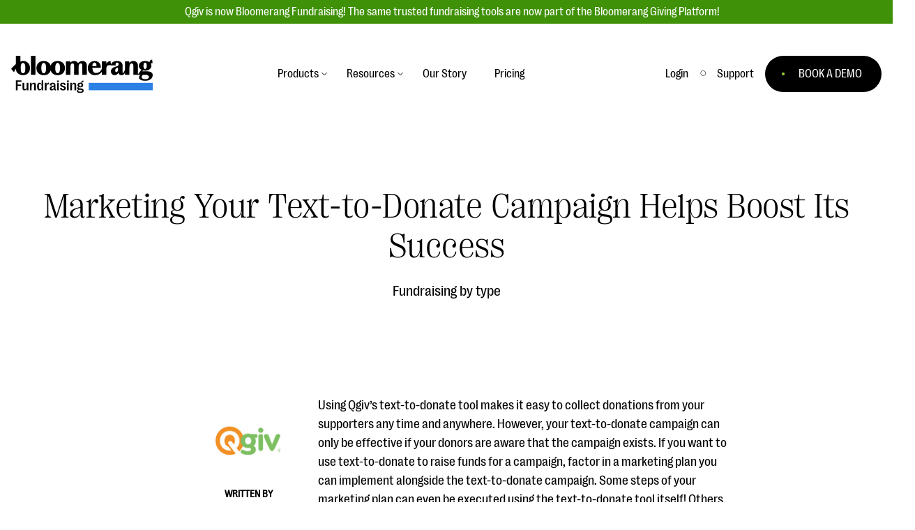

--- FILE ---
content_type: text/html; charset=UTF-8
request_url: https://www.qgiv.com/blog/marketing-text-to-donate-campaign/
body_size: 32416
content:
	<!DOCTYPE html>
<!--[if lt IE 7]><html class="no-js lt-ie9 lt-ie8 lt-ie7" lang="en-US"><![endif]-->
<!--[if IE 7]><html class="no-js lt-ie9 lt-ie8" lang="en-US"><![endif]-->
<!--[if IE 8]><html class="no-js lt-ie9" lang="en-US"><![endif]-->
<!--[if gt IE 8]><!--><html class="no-js is-not-scrolled" lang="en-US"><!--<![endif]-->
<head>

    <!-- Google Tag Manager -->
    <script>(function(w,d,s,l,i){w[l]=w[l]||[];w[l].push({'gtm.start':
    new Date().getTime(),event:'gtm.js'});var f=d.getElementsByTagName(s)[0],
    j=d.createElement(s),dl=l!='dataLayer'?'&l='+l:'';j.async=true;j.src=
    '//www.googletagmanager.com/gtm.js?id='+i+dl;f.parentNode.insertBefore(j,f);
    })(window,document,'script','dataLayer','GTM-WWM4K3');</script>
    <!-- End Google Tag Manager -->

    <meta charset="UTF-8" />
    <meta http-equiv="Content-Type" content="text/html; charset=UTF-8" />
    <meta http-equiv="X-UA-Compatible" content="IE=edge,chrome=1" />
    <meta name="viewport" content="width=device-width, initial-scale=1.0" />

    
    <link rel="stylesheet" type="text/css" href="/_resources/css/site.css" />
    <link rel="pingback" href="https://www.qgiv.com/blog/xmlrpc.php" />

    <script>var QGIV = {};</script>
    <script src="/_resources/js/vendor/modernizr-2.6.2.min.js"></script>
    
    <meta name='robots' content='index, follow, max-image-preview:large, max-snippet:-1, max-video-preview:-1' />

	<!-- This site is optimized with the Yoast SEO plugin v20.5 - https://yoast.com/wordpress/plugins/seo/ -->
	<title>Marketing Your Text-to-Donate Campaign Helps Boost Its Success - Fundraising Blog for Nonprofit, Educational, and Faith-Based Organizations</title>
	<meta name="description" content="Text-to-donate makes it easy to give, but you have to market your campaign well in order to have the best possible chance at success. We have tips to help!" />
	<link rel="canonical" href="https://www.qgiv.com/blog/marketing-text-to-donate-campaign/" />
	<meta property="og:locale" content="en_US" />
	<meta property="og:type" content="article" />
	<meta property="og:title" content="Marketing Your Text-to-Donate Campaign Helps Boost Its Success - Fundraising Blog for Nonprofit, Educational, and Faith-Based Organizations" />
	<meta property="og:description" content="Text-to-donate makes it easy to give, but you have to market your campaign well in order to have the best possible chance at success. We have tips to help!" />
	<meta property="og:url" content="https://www.qgiv.com/blog/marketing-text-to-donate-campaign/" />
	<meta property="og:site_name" content="Fundraising Blog for Nonprofit, Educational, and Faith-Based Organizations" />
	<meta property="article:published_time" content="2019-08-28T16:51:38+00:00" />
	<meta property="article:modified_time" content="2021-05-28T16:02:31+00:00" />
	<meta property="og:image" content="https://www.qgiv.com/blog/wp-content/uploads/2019/08/marketing-text-to-doonate-campaign-feature-image-1024x683.jpg" />
	<meta property="og:image:width" content="1024" />
	<meta property="og:image:height" content="683" />
	<meta property="og:image:type" content="image/jpeg" />
	<meta name="author" content="Qgiv Team" />
	<meta name="twitter:label1" content="Written by" />
	<meta name="twitter:data1" content="Qgiv Team" />
	<meta name="twitter:label2" content="Est. reading time" />
	<meta name="twitter:data2" content="6 minutes" />
	<script type="application/ld+json" class="yoast-schema-graph">{"@context":"https://schema.org","@graph":[{"@type":"Article","@id":"https://www.qgiv.com/blog/marketing-text-to-donate-campaign/#article","isPartOf":{"@id":"https://www.qgiv.com/blog/marketing-text-to-donate-campaign/"},"author":{"name":"Qgiv Team","@id":"https://www.qgiv.com/blog/#/schema/person/863cf828ceab3ade4aee57d782b4defc"},"headline":"Marketing Your Text-to-Donate Campaign Helps Boost Its Success","datePublished":"2019-08-28T16:51:38+00:00","dateModified":"2021-05-28T16:02:31+00:00","mainEntityOfPage":{"@id":"https://www.qgiv.com/blog/marketing-text-to-donate-campaign/"},"wordCount":1224,"commentCount":0,"publisher":{"@id":"https://www.qgiv.com/blog/#organization"},"image":{"@id":"https://www.qgiv.com/blog/marketing-text-to-donate-campaign/#primaryimage"},"thumbnailUrl":"https://www.qgiv.com/blog/wp-content/uploads/2019/08/marketing-text-to-doonate-campaign-feature-image.jpg","articleSection":["Fundraising by type","Marketing and social media","Mobile fundraising","Nonprofit strategies"],"inLanguage":"en-US","potentialAction":[{"@type":"CommentAction","name":"Comment","target":["https://www.qgiv.com/blog/marketing-text-to-donate-campaign/#respond"]}]},{"@type":"WebPage","@id":"https://www.qgiv.com/blog/marketing-text-to-donate-campaign/","url":"https://www.qgiv.com/blog/marketing-text-to-donate-campaign/","name":"Marketing Your Text-to-Donate Campaign Helps Boost Its Success - Fundraising Blog for Nonprofit, Educational, and Faith-Based Organizations","isPartOf":{"@id":"https://www.qgiv.com/blog/#website"},"primaryImageOfPage":{"@id":"https://www.qgiv.com/blog/marketing-text-to-donate-campaign/#primaryimage"},"image":{"@id":"https://www.qgiv.com/blog/marketing-text-to-donate-campaign/#primaryimage"},"thumbnailUrl":"https://www.qgiv.com/blog/wp-content/uploads/2019/08/marketing-text-to-doonate-campaign-feature-image.jpg","datePublished":"2019-08-28T16:51:38+00:00","dateModified":"2021-05-28T16:02:31+00:00","description":"Text-to-donate makes it easy to give, but you have to market your campaign well in order to have the best possible chance at success. We have tips to help!","breadcrumb":{"@id":"https://www.qgiv.com/blog/marketing-text-to-donate-campaign/#breadcrumb"},"inLanguage":"en-US","potentialAction":[{"@type":"ReadAction","target":["https://www.qgiv.com/blog/marketing-text-to-donate-campaign/"]}]},{"@type":"ImageObject","inLanguage":"en-US","@id":"https://www.qgiv.com/blog/marketing-text-to-donate-campaign/#primaryimage","url":"https://www.qgiv.com/blog/wp-content/uploads/2019/08/marketing-text-to-doonate-campaign-feature-image.jpg","contentUrl":"https://www.qgiv.com/blog/wp-content/uploads/2019/08/marketing-text-to-doonate-campaign-feature-image.jpg","width":6000,"height":4000,"caption":"Man texting on phone for text-to-donate marketing feature image"},{"@type":"BreadcrumbList","@id":"https://www.qgiv.com/blog/marketing-text-to-donate-campaign/#breadcrumb","itemListElement":[{"@type":"ListItem","position":1,"name":"Home","item":"https://www.qgiv.com/blog/"},{"@type":"ListItem","position":2,"name":"Fundraising practices","item":"https://www.qgiv.com/blog/category/fundraising-practices/"},{"@type":"ListItem","position":3,"name":"Fundraising ideas","item":"https://www.qgiv.com/blog/category/fundraising-practices/fundraising-ideas/"},{"@type":"ListItem","position":4,"name":"Marketing Your Text-to-Donate Campaign Helps Boost Its Success"}]},{"@type":"WebSite","@id":"https://www.qgiv.com/blog/#website","url":"https://www.qgiv.com/blog/","name":"Fundraising Blog for Nonprofit, Educational, and Faith-Based Organizations","description":"","publisher":{"@id":"https://www.qgiv.com/blog/#organization"},"potentialAction":[{"@type":"SearchAction","target":{"@type":"EntryPoint","urlTemplate":"https://www.qgiv.com/blog/?s={search_term_string}"},"query-input":"required name=search_term_string"}],"inLanguage":"en-US"},{"@type":"Organization","@id":"https://www.qgiv.com/blog/#organization","name":"Bloomerang Fundraising, formerly Qgiv","url":"https://www.qgiv.com/blog/","logo":{"@type":"ImageObject","inLanguage":"en-US","@id":"https://www.qgiv.com/blog/#/schema/logo/image/","url":"https://www.qgiv.com/blog/wp-content/uploads/2025/09/Bloomerang-Product-Lockup-Pos-Fundraising-Digital.png","contentUrl":"https://www.qgiv.com/blog/wp-content/uploads/2025/09/Bloomerang-Product-Lockup-Pos-Fundraising-Digital.png","width":1425,"height":515,"caption":"Bloomerang Fundraising, formerly Qgiv"},"image":{"@id":"https://www.qgiv.com/blog/#/schema/logo/image/"}},{"@type":"Person","@id":"https://www.qgiv.com/blog/#/schema/person/863cf828ceab3ade4aee57d782b4defc","name":"Qgiv Team","image":{"@type":"ImageObject","inLanguage":"en-US","@id":"https://www.qgiv.com/blog/#/schema/person/image/","url":"https://secure.gravatar.com/avatar/c1e32e6af27ebc4182730b7c59eae247?s=96&d=mm&r=g","contentUrl":"https://secure.gravatar.com/avatar/c1e32e6af27ebc4182730b7c59eae247?s=96&d=mm&r=g","caption":"Qgiv Team"},"url":"https://www.qgiv.com/blog/author/abbyjarvis/"}]}</script>
	<!-- / Yoast SEO plugin. -->


<script type="text/javascript">
window._wpemojiSettings = {"baseUrl":"https:\/\/s.w.org\/images\/core\/emoji\/14.0.0\/72x72\/","ext":".png","svgUrl":"https:\/\/s.w.org\/images\/core\/emoji\/14.0.0\/svg\/","svgExt":".svg","source":{"concatemoji":"https:\/\/www.qgiv.com\/blog\/wp-includes\/js\/wp-emoji-release.min.js?ver=6.2.8"}};
/*! This file is auto-generated */
!function(e,a,t){var n,r,o,i=a.createElement("canvas"),p=i.getContext&&i.getContext("2d");function s(e,t){p.clearRect(0,0,i.width,i.height),p.fillText(e,0,0);e=i.toDataURL();return p.clearRect(0,0,i.width,i.height),p.fillText(t,0,0),e===i.toDataURL()}function c(e){var t=a.createElement("script");t.src=e,t.defer=t.type="text/javascript",a.getElementsByTagName("head")[0].appendChild(t)}for(o=Array("flag","emoji"),t.supports={everything:!0,everythingExceptFlag:!0},r=0;r<o.length;r++)t.supports[o[r]]=function(e){if(p&&p.fillText)switch(p.textBaseline="top",p.font="600 32px Arial",e){case"flag":return s("\ud83c\udff3\ufe0f\u200d\u26a7\ufe0f","\ud83c\udff3\ufe0f\u200b\u26a7\ufe0f")?!1:!s("\ud83c\uddfa\ud83c\uddf3","\ud83c\uddfa\u200b\ud83c\uddf3")&&!s("\ud83c\udff4\udb40\udc67\udb40\udc62\udb40\udc65\udb40\udc6e\udb40\udc67\udb40\udc7f","\ud83c\udff4\u200b\udb40\udc67\u200b\udb40\udc62\u200b\udb40\udc65\u200b\udb40\udc6e\u200b\udb40\udc67\u200b\udb40\udc7f");case"emoji":return!s("\ud83e\udef1\ud83c\udffb\u200d\ud83e\udef2\ud83c\udfff","\ud83e\udef1\ud83c\udffb\u200b\ud83e\udef2\ud83c\udfff")}return!1}(o[r]),t.supports.everything=t.supports.everything&&t.supports[o[r]],"flag"!==o[r]&&(t.supports.everythingExceptFlag=t.supports.everythingExceptFlag&&t.supports[o[r]]);t.supports.everythingExceptFlag=t.supports.everythingExceptFlag&&!t.supports.flag,t.DOMReady=!1,t.readyCallback=function(){t.DOMReady=!0},t.supports.everything||(n=function(){t.readyCallback()},a.addEventListener?(a.addEventListener("DOMContentLoaded",n,!1),e.addEventListener("load",n,!1)):(e.attachEvent("onload",n),a.attachEvent("onreadystatechange",function(){"complete"===a.readyState&&t.readyCallback()})),(e=t.source||{}).concatemoji?c(e.concatemoji):e.wpemoji&&e.twemoji&&(c(e.twemoji),c(e.wpemoji)))}(window,document,window._wpemojiSettings);
</script>
<style type="text/css">
img.wp-smiley,
img.emoji {
	display: inline !important;
	border: none !important;
	box-shadow: none !important;
	height: 1em !important;
	width: 1em !important;
	margin: 0 0.07em !important;
	vertical-align: -0.1em !important;
	background: none !important;
	padding: 0 !important;
}
</style>
	<link rel='stylesheet' id='wp-block-library-css' href='https://www.qgiv.com/blog/wp-includes/css/dist/block-library/style.min.css?ver=6.2.8' type='text/css' media='all' />
<link rel='stylesheet' id='classic-theme-styles-css' href='https://www.qgiv.com/blog/wp-includes/css/classic-themes.min.css?ver=6.2.8' type='text/css' media='all' />
<style id='global-styles-inline-css' type='text/css'>
body{--wp--preset--color--black: #000000;--wp--preset--color--cyan-bluish-gray: #abb8c3;--wp--preset--color--white: #ffffff;--wp--preset--color--pale-pink: #f78da7;--wp--preset--color--vivid-red: #cf2e2e;--wp--preset--color--luminous-vivid-orange: #ff6900;--wp--preset--color--luminous-vivid-amber: #fcb900;--wp--preset--color--light-green-cyan: #7bdcb5;--wp--preset--color--vivid-green-cyan: #00d084;--wp--preset--color--pale-cyan-blue: #8ed1fc;--wp--preset--color--vivid-cyan-blue: #0693e3;--wp--preset--color--vivid-purple: #9b51e0;--wp--preset--color--qgiv-green: #5FBA4A;--wp--preset--color--qgiv-orange: #f06133;--wp--preset--color--qgiv-gray: #5D6970;--wp--preset--color--qgiv-dark-gray: #394146;--wp--preset--color--qgiv-yeller: #FEBF28;--wp--preset--color--qgiv-blue: #85A7BB;--wp--preset--color--qgiv-purple: #755A91;--wp--preset--gradient--vivid-cyan-blue-to-vivid-purple: linear-gradient(135deg,rgba(6,147,227,1) 0%,rgb(155,81,224) 100%);--wp--preset--gradient--light-green-cyan-to-vivid-green-cyan: linear-gradient(135deg,rgb(122,220,180) 0%,rgb(0,208,130) 100%);--wp--preset--gradient--luminous-vivid-amber-to-luminous-vivid-orange: linear-gradient(135deg,rgba(252,185,0,1) 0%,rgba(255,105,0,1) 100%);--wp--preset--gradient--luminous-vivid-orange-to-vivid-red: linear-gradient(135deg,rgba(255,105,0,1) 0%,rgb(207,46,46) 100%);--wp--preset--gradient--very-light-gray-to-cyan-bluish-gray: linear-gradient(135deg,rgb(238,238,238) 0%,rgb(169,184,195) 100%);--wp--preset--gradient--cool-to-warm-spectrum: linear-gradient(135deg,rgb(74,234,220) 0%,rgb(151,120,209) 20%,rgb(207,42,186) 40%,rgb(238,44,130) 60%,rgb(251,105,98) 80%,rgb(254,248,76) 100%);--wp--preset--gradient--blush-light-purple: linear-gradient(135deg,rgb(255,206,236) 0%,rgb(152,150,240) 100%);--wp--preset--gradient--blush-bordeaux: linear-gradient(135deg,rgb(254,205,165) 0%,rgb(254,45,45) 50%,rgb(107,0,62) 100%);--wp--preset--gradient--luminous-dusk: linear-gradient(135deg,rgb(255,203,112) 0%,rgb(199,81,192) 50%,rgb(65,88,208) 100%);--wp--preset--gradient--pale-ocean: linear-gradient(135deg,rgb(255,245,203) 0%,rgb(182,227,212) 50%,rgb(51,167,181) 100%);--wp--preset--gradient--electric-grass: linear-gradient(135deg,rgb(202,248,128) 0%,rgb(113,206,126) 100%);--wp--preset--gradient--midnight: linear-gradient(135deg,rgb(2,3,129) 0%,rgb(40,116,252) 100%);--wp--preset--duotone--dark-grayscale: url('#wp-duotone-dark-grayscale');--wp--preset--duotone--grayscale: url('#wp-duotone-grayscale');--wp--preset--duotone--purple-yellow: url('#wp-duotone-purple-yellow');--wp--preset--duotone--blue-red: url('#wp-duotone-blue-red');--wp--preset--duotone--midnight: url('#wp-duotone-midnight');--wp--preset--duotone--magenta-yellow: url('#wp-duotone-magenta-yellow');--wp--preset--duotone--purple-green: url('#wp-duotone-purple-green');--wp--preset--duotone--blue-orange: url('#wp-duotone-blue-orange');--wp--preset--font-size--small: 13px;--wp--preset--font-size--medium: 20px;--wp--preset--font-size--large: 36px;--wp--preset--font-size--x-large: 42px;--wp--preset--spacing--20: 0.44rem;--wp--preset--spacing--30: 0.67rem;--wp--preset--spacing--40: 1rem;--wp--preset--spacing--50: 1.5rem;--wp--preset--spacing--60: 2.25rem;--wp--preset--spacing--70: 3.38rem;--wp--preset--spacing--80: 5.06rem;--wp--preset--shadow--natural: 6px 6px 9px rgba(0, 0, 0, 0.2);--wp--preset--shadow--deep: 12px 12px 50px rgba(0, 0, 0, 0.4);--wp--preset--shadow--sharp: 6px 6px 0px rgba(0, 0, 0, 0.2);--wp--preset--shadow--outlined: 6px 6px 0px -3px rgba(255, 255, 255, 1), 6px 6px rgba(0, 0, 0, 1);--wp--preset--shadow--crisp: 6px 6px 0px rgba(0, 0, 0, 1);}:where(.is-layout-flex){gap: 0.5em;}body .is-layout-flow > .alignleft{float: left;margin-inline-start: 0;margin-inline-end: 2em;}body .is-layout-flow > .alignright{float: right;margin-inline-start: 2em;margin-inline-end: 0;}body .is-layout-flow > .aligncenter{margin-left: auto !important;margin-right: auto !important;}body .is-layout-constrained > .alignleft{float: left;margin-inline-start: 0;margin-inline-end: 2em;}body .is-layout-constrained > .alignright{float: right;margin-inline-start: 2em;margin-inline-end: 0;}body .is-layout-constrained > .aligncenter{margin-left: auto !important;margin-right: auto !important;}body .is-layout-constrained > :where(:not(.alignleft):not(.alignright):not(.alignfull)){max-width: var(--wp--style--global--content-size);margin-left: auto !important;margin-right: auto !important;}body .is-layout-constrained > .alignwide{max-width: var(--wp--style--global--wide-size);}body .is-layout-flex{display: flex;}body .is-layout-flex{flex-wrap: wrap;align-items: center;}body .is-layout-flex > *{margin: 0;}:where(.wp-block-columns.is-layout-flex){gap: 2em;}.has-black-color{color: var(--wp--preset--color--black) !important;}.has-cyan-bluish-gray-color{color: var(--wp--preset--color--cyan-bluish-gray) !important;}.has-white-color{color: var(--wp--preset--color--white) !important;}.has-pale-pink-color{color: var(--wp--preset--color--pale-pink) !important;}.has-vivid-red-color{color: var(--wp--preset--color--vivid-red) !important;}.has-luminous-vivid-orange-color{color: var(--wp--preset--color--luminous-vivid-orange) !important;}.has-luminous-vivid-amber-color{color: var(--wp--preset--color--luminous-vivid-amber) !important;}.has-light-green-cyan-color{color: var(--wp--preset--color--light-green-cyan) !important;}.has-vivid-green-cyan-color{color: var(--wp--preset--color--vivid-green-cyan) !important;}.has-pale-cyan-blue-color{color: var(--wp--preset--color--pale-cyan-blue) !important;}.has-vivid-cyan-blue-color{color: var(--wp--preset--color--vivid-cyan-blue) !important;}.has-vivid-purple-color{color: var(--wp--preset--color--vivid-purple) !important;}.has-black-background-color{background-color: var(--wp--preset--color--black) !important;}.has-cyan-bluish-gray-background-color{background-color: var(--wp--preset--color--cyan-bluish-gray) !important;}.has-white-background-color{background-color: var(--wp--preset--color--white) !important;}.has-pale-pink-background-color{background-color: var(--wp--preset--color--pale-pink) !important;}.has-vivid-red-background-color{background-color: var(--wp--preset--color--vivid-red) !important;}.has-luminous-vivid-orange-background-color{background-color: var(--wp--preset--color--luminous-vivid-orange) !important;}.has-luminous-vivid-amber-background-color{background-color: var(--wp--preset--color--luminous-vivid-amber) !important;}.has-light-green-cyan-background-color{background-color: var(--wp--preset--color--light-green-cyan) !important;}.has-vivid-green-cyan-background-color{background-color: var(--wp--preset--color--vivid-green-cyan) !important;}.has-pale-cyan-blue-background-color{background-color: var(--wp--preset--color--pale-cyan-blue) !important;}.has-vivid-cyan-blue-background-color{background-color: var(--wp--preset--color--vivid-cyan-blue) !important;}.has-vivid-purple-background-color{background-color: var(--wp--preset--color--vivid-purple) !important;}.has-black-border-color{border-color: var(--wp--preset--color--black) !important;}.has-cyan-bluish-gray-border-color{border-color: var(--wp--preset--color--cyan-bluish-gray) !important;}.has-white-border-color{border-color: var(--wp--preset--color--white) !important;}.has-pale-pink-border-color{border-color: var(--wp--preset--color--pale-pink) !important;}.has-vivid-red-border-color{border-color: var(--wp--preset--color--vivid-red) !important;}.has-luminous-vivid-orange-border-color{border-color: var(--wp--preset--color--luminous-vivid-orange) !important;}.has-luminous-vivid-amber-border-color{border-color: var(--wp--preset--color--luminous-vivid-amber) !important;}.has-light-green-cyan-border-color{border-color: var(--wp--preset--color--light-green-cyan) !important;}.has-vivid-green-cyan-border-color{border-color: var(--wp--preset--color--vivid-green-cyan) !important;}.has-pale-cyan-blue-border-color{border-color: var(--wp--preset--color--pale-cyan-blue) !important;}.has-vivid-cyan-blue-border-color{border-color: var(--wp--preset--color--vivid-cyan-blue) !important;}.has-vivid-purple-border-color{border-color: var(--wp--preset--color--vivid-purple) !important;}.has-vivid-cyan-blue-to-vivid-purple-gradient-background{background: var(--wp--preset--gradient--vivid-cyan-blue-to-vivid-purple) !important;}.has-light-green-cyan-to-vivid-green-cyan-gradient-background{background: var(--wp--preset--gradient--light-green-cyan-to-vivid-green-cyan) !important;}.has-luminous-vivid-amber-to-luminous-vivid-orange-gradient-background{background: var(--wp--preset--gradient--luminous-vivid-amber-to-luminous-vivid-orange) !important;}.has-luminous-vivid-orange-to-vivid-red-gradient-background{background: var(--wp--preset--gradient--luminous-vivid-orange-to-vivid-red) !important;}.has-very-light-gray-to-cyan-bluish-gray-gradient-background{background: var(--wp--preset--gradient--very-light-gray-to-cyan-bluish-gray) !important;}.has-cool-to-warm-spectrum-gradient-background{background: var(--wp--preset--gradient--cool-to-warm-spectrum) !important;}.has-blush-light-purple-gradient-background{background: var(--wp--preset--gradient--blush-light-purple) !important;}.has-blush-bordeaux-gradient-background{background: var(--wp--preset--gradient--blush-bordeaux) !important;}.has-luminous-dusk-gradient-background{background: var(--wp--preset--gradient--luminous-dusk) !important;}.has-pale-ocean-gradient-background{background: var(--wp--preset--gradient--pale-ocean) !important;}.has-electric-grass-gradient-background{background: var(--wp--preset--gradient--electric-grass) !important;}.has-midnight-gradient-background{background: var(--wp--preset--gradient--midnight) !important;}.has-small-font-size{font-size: var(--wp--preset--font-size--small) !important;}.has-medium-font-size{font-size: var(--wp--preset--font-size--medium) !important;}.has-large-font-size{font-size: var(--wp--preset--font-size--large) !important;}.has-x-large-font-size{font-size: var(--wp--preset--font-size--x-large) !important;}
.wp-block-navigation a:where(:not(.wp-element-button)){color: inherit;}
:where(.wp-block-columns.is-layout-flex){gap: 2em;}
.wp-block-pullquote{font-size: 1.5em;line-height: 1.6;}
</style>
<link rel='stylesheet' id='qgiv-blog-css' href='https://www.qgiv.com/blog/wp-content/plugins/qgiv-blog/public/css/qgiv-blog-public.css?ver=1.0.0' type='text/css' media='all' />
<link rel='stylesheet' id='vc_plugin_table_style_css-css' href='https://www.qgiv.com/blog/wp-content/plugins/easy-tables-vc/assets/css/style.css?ver=1.0.0' type='text/css' media='all' />
<link rel='stylesheet' id='vc_plugin_themes_css-css' href='https://www.qgiv.com/blog/wp-content/plugins/easy-tables-vc/assets/css/themes.css?ver=6.2.8' type='text/css' media='all' />
<link rel='stylesheet' id='js_composer_custom_css-css' href='//www.qgiv.com/blog/wp-content/uploads/js_composer/custom.css?ver=6.5.0' type='text/css' media='all' />
<script type='text/javascript' src='https://www.qgiv.com/blog/wp-includes/js/jquery/jquery.min.js?ver=3.6.4' id='jquery-core-js'></script>
<script type='text/javascript' src='https://www.qgiv.com/blog/wp-includes/js/jquery/jquery-migrate.min.js?ver=3.4.0' id='jquery-migrate-js'></script>
<script data-minify="1" type='text/javascript' src='https://www.qgiv.com/blog/wp-content/cache/min/1/blog/wp-content/plugins/qgiv-blog/public/js/qgiv-blog-public.js?ver=1756948419' id='qgiv-blog-js'></script>
<link rel="https://api.w.org/" href="https://www.qgiv.com/blog/wp-json/" /><link rel="alternate" type="application/json" href="https://www.qgiv.com/blog/wp-json/wp/v2/posts/14809" /><link rel='shortlink' href='https://www.qgiv.com/blog/?p=14809' />
<link rel="alternate" type="application/json+oembed" href="https://www.qgiv.com/blog/wp-json/oembed/1.0/embed?url=https%3A%2F%2Fwww.qgiv.com%2Fblog%2Fmarketing-text-to-donate-campaign%2F" />
<link rel="alternate" type="text/xml+oembed" href="https://www.qgiv.com/blog/wp-json/oembed/1.0/embed?url=https%3A%2F%2Fwww.qgiv.com%2Fblog%2Fmarketing-text-to-donate-campaign%2F&#038;format=xml" />
<meta name="generator" content="Powered by WPBakery Page Builder - drag and drop page builder for WordPress."/>
<link rel="icon" href="https://www.qgiv.com/blog/wp-content/uploads/2025/09/cropped-favicon-196x196-1-32x32.png" sizes="32x32" />
<link rel="icon" href="https://www.qgiv.com/blog/wp-content/uploads/2025/09/cropped-favicon-196x196-1-192x192.png" sizes="192x192" />
<link rel="apple-touch-icon" href="https://www.qgiv.com/blog/wp-content/uploads/2025/09/cropped-favicon-196x196-1-180x180.png" />
<meta name="msapplication-TileImage" content="https://www.qgiv.com/blog/wp-content/uploads/2025/09/cropped-favicon-196x196-1-270x270.png" />
		<style type="text/css" id="wp-custom-css">
			img{
	height: auto;
}

.has-qgiv-green-color{
	color: #7dbf63;
}

.has-qgiv-orange-color{
	color: #f19126;
}

.has-qgiv-gray-color{
	color: #5d6970;
}

.has-qgiv-dark-gray-color{
	color: #394146;
}

.has-qgiv-yeller-color{
	color: #FFD780;
}

.has-qgiv-blue-color{
	color: #8CB4C8;
}

.has-qgiv-purple-color{
	color: #8C70C6;
}

.has-qgiv-green-background-color{
	background-color: #7dbf63;
}

.has-qgiv-orange-background-color{
	background-color: #f19126;
}

.has-qgiv-gray-background-color{
	background-color: #5d6970;
}

.has-qgiv-dark-gray-background-color{
	background-color: #394146;
}

.has-qgiv-yeller-background-color{
	background-color: #FFD780;
}

.has-qgiv-blue-background-color{
	background-color: #8CB4C8;
}

.has-qgiv-purple-background-color{
	background-color: #8C70C6;
}

.alignleft {
	display: inline;
	float: left;
	margin-right: 1.5em;
}

.alignright {
	display: inline;
	float: right;
	margin-left: 1.5em;
}

.aligncenter {
	clear: both;
	display: block;
	margin-left: auto;
	margin-right: auto;
}

.children .cat-item{
	font-size: 0.875em;
	padding-left: 1em;
	color: #7b878e;
}

.search-submit{ border: none; }
.js-reset-filters{ border: none; }

.wp-drop-shadow img{ box-shadow: 0 0 16px rgba(0,0,0,0.3); }

.wp-rounded-corners img{ border-radius: 16px; }

.mktoForm .mktoButton{ border-radius 100px !important; background-color: #4B8235 !important; }
.button-green{ padding: 8px 16px; background:#000000; }		</style>
		<noscript><style> .wpb_animate_when_almost_visible { opacity: 1; }</style></noscript><noscript><style id="rocket-lazyload-nojs-css">.rll-youtube-player, [data-lazy-src]{display:none !important;}</style></noscript><style id="wpforms-css-vars-root">
				:root {
					--wpforms-field-border-radius: 3px;
--wpforms-field-border-style: solid;
--wpforms-field-border-size: 1px;
--wpforms-field-background-color: #ffffff;
--wpforms-field-border-color: rgba( 0, 0, 0, 0.25 );
--wpforms-field-border-color-spare: rgba( 0, 0, 0, 0.25 );
--wpforms-field-text-color: rgba( 0, 0, 0, 0.7 );
--wpforms-field-menu-color: #ffffff;
--wpforms-label-color: rgba( 0, 0, 0, 0.85 );
--wpforms-label-sublabel-color: rgba( 0, 0, 0, 0.55 );
--wpforms-label-error-color: #d63637;
--wpforms-button-border-radius: 3px;
--wpforms-button-border-style: none;
--wpforms-button-border-size: 1px;
--wpforms-button-background-color: #066aab;
--wpforms-button-border-color: #066aab;
--wpforms-button-text-color: #ffffff;
--wpforms-page-break-color: #066aab;
--wpforms-background-image: none;
--wpforms-background-position: center center;
--wpforms-background-repeat: no-repeat;
--wpforms-background-size: cover;
--wpforms-background-width: 100px;
--wpforms-background-height: 100px;
--wpforms-background-color: rgba( 0, 0, 0, 0 );
--wpforms-background-url: none;
--wpforms-container-padding: 0px;
--wpforms-container-border-style: none;
--wpforms-container-border-width: 1px;
--wpforms-container-border-color: #000000;
--wpforms-container-border-radius: 3px;
--wpforms-field-size-input-height: 43px;
--wpforms-field-size-input-spacing: 15px;
--wpforms-field-size-font-size: 16px;
--wpforms-field-size-line-height: 19px;
--wpforms-field-size-padding-h: 14px;
--wpforms-field-size-checkbox-size: 16px;
--wpforms-field-size-sublabel-spacing: 5px;
--wpforms-field-size-icon-size: 1;
--wpforms-label-size-font-size: 16px;
--wpforms-label-size-line-height: 19px;
--wpforms-label-size-sublabel-font-size: 14px;
--wpforms-label-size-sublabel-line-height: 17px;
--wpforms-button-size-font-size: 17px;
--wpforms-button-size-height: 41px;
--wpforms-button-size-padding-h: 15px;
--wpforms-button-size-margin-top: 10px;
--wpforms-container-shadow-size-box-shadow: none;

				}
			</style>
		</head>

<body class="post-template-default single single-post postid-14809 single-format-standard wpb-js-composer js-comp-ver-6.5.0 vc_responsive" data-template="base.twig">
	<!-- Google Tag Manager -->
    <noscript><iframe src="//www.googletagmanager.com/ns.html?id=GTM-WWM4K3"
    height="0" width="0" style="display:none;visibility:hidden"></iframe></noscript>
    <!-- End Google Tag Manager -->

    <div class="alert-bar-container">
    <div class="alert-bar">
        Qgiv is now Bloomerang Fundraising! The same trusted fundraising tools are now part of the Bloomerang Giving Platform!
    </div>
</div>
<div class="has-anchor-element">
<nav class="site-navigation" id="menu">
    <div class="navigation-container">
        <div class="navigation-group">
            <div>
                <a href="/" class="logo">
                    <img width="203" height="52" src="data:image/svg+xml,%3Csvg%20xmlns='http://www.w3.org/2000/svg'%20viewBox='0%200%20203%2052'%3E%3C/svg%3E" alt="Bloomerang Fundraising Logo" data-lazy-src="/_resources/images/logo-bf.svg"><noscript><img width="203" height="52" src="/_resources/images/logo-bf.svg" alt="Bloomerang Fundraising Logo"></noscript>
                </a>
            </div>
            <ul class="main-navigation navigation primary-navigation">
                <li class="navigation-item has-sub-navigation">
                    <a class="navigation-link" role="button" aria-label="Toggle menu for Products">Products</a>
                    <div class="sub-navigation-container">
                        <div class="sub-navigation-wrap">
                            <div class="sub-navigation-left">
                                <div class="sub-navigation-set">
                                    <a class="sub-navigation-item has-sub-navigation-detail" href="/giving-platform">
                                        <div class="sub-navigation-link">Giving Platform Overview
                                            <div class="sub-navigation-blurb">Raise more money, grow your impact, and expand your reach. We'll help you the whole way.</div>
                                        </div>
                                    </a>
                                </div>
                                <div class="sub-navigation-set">
                                    <a class="sub-navigation-item has-sub-navigation-detail" href="/donation-forms">
                                        <div class="sub-navigation-link">Donation Forms
                                            <div class="sub-navigation-blurb">Modern, fast, user-friendly donation forms your donors will love.</div>
                                        </div>
                                    </a>
                                </div>
                                <div class="sub-navigation-set">
                                    <a class="sub-navigation-item has-sub-navigation-detail" href="/events">
                                        <div class="sub-navigation-link">Event Management
                                            <div class="sub-navigation-blurb">Unforgettable fundraising events to engage your donors, increase attendance, and boost&nbsp;donations.</div>
                                        </div>
                                    </a>
                                </div>
                                <div class="sub-navigation-set">
                                    <div class="sub-navigation-item has-sub-navigation-detail" href="/events">
                                        <div class="sub-navigation-link">Text Fundraising
                                            <div class="sub-navigation-blurb">Donors initiate a gift via text before visiting a mobile form to complete their donation.</div>
                                        </div>
                                    </div>
                                </div>
                                <div class="sub-navigation-set">
                                    <a class="sub-navigation-item has-sub-navigation-detail" href="/peer-to-peer-fundraising">
                                        <div class="sub-navigation-link">Peer-to-Peer Fundraising
                                            <div class="sub-navigation-blurb">Raise more and grow your donor base online through races, bowl-a-thons, DIY fundraising, and other exciting events!</div>
                                        </div>
                                    </a>
                                </div>
                                <div class="sub-navigation-set">
                                    <a class="sub-navigation-item has-sub-navigation-detail" href="/auctions">
                                        <div class="sub-navigation-link">Auction Fundraising
                                            <div class="sub-navigation-blurb">A powerful, engaging bidding experience to help you raise more at your next auction.</div>
                                        </div>
                                    </a>
                                </div>
                                <div class="sub-navigation-set">
                                    <a class="sub-navigation-item has-sub-navigation-detail" href="/crm" role="button" aria-label="CRM">
                                        <div class="sub-navigation-link">Donor Management | CRM
                                            <div class="sub-navigation-blurb">Manage your entire constituent ecosystem, including donors, volunteers, sponsors, foundations, and more.</div>
                                        </div>
                                    </a>
                                </div>
                                <div class="sub-navigation-set">
                                    <a class="sub-navigation-item has-sub-navigation-detail" href="/data">
                                        <div class="sub-navigation-link">Data, Reports, &amp; Statistics
                                            <div class="sub-navigation-blurb">Detailed reports, integrations, and statistics to help improve your&nbsp;campaigns.</div>
                                        </div>
                                    </a>
                                </div>
                                <div class="sub-navigation-set">
                                    <a class="sub-navigation-item has-sub-navigation-detail" href="https://bloomerang.com/integrations">
                                        <div class="sub-navigation-link">Integrations
                                            <div class="sub-navigation-blurb">Our service integrations save you time so you can focus on making a&nbsp;difference.</div>
                                        </div>
                                    </a>
                                </div>
                            </div>
                            <div  class="sub-navigation-right">
                                <div style="display: block; width: 300px; height: 157px; background: url('/_resources/images/ebook-header-gt-v3.png') center center no-repeat; background-size: cover; border-radius: 4px;">
                                </div>
                                <div class="desktop-margin-top-2x">
                                    <p>#Giving Tuesday Ultimate Guide</p>
                                </div>
                                <div>
                                    <a class="button link-arrow" href="https://bloomerang.co/guide/giving-tuesday-ultimate-guide/" role="button">Download Now</a>
                                </div>
                            </div>
                            <div class="show-desktop"  style="display: block; width: 100%; height: 9px; position: absolute; left: 26px; bottom: 0;">
                                <div style="width: 70%; height: 9px; background: #2A80E4;"></div>
                            </div>
                        </div>
                    </div>
                </li>

                <li class="navigation-item has-sub-navigation">
                    <a class="navigation-link" role="button">Resources</a>
                    <div class="sub-navigation-container sub-nav-resources">
                        <div class="sub-navigation-wrap">
                            <div class="sub-navigation-left">
                                <div class="sub-navigation-set">
                                    <a class="sub-navigation-item" href="/blog" role="button" aria-label="Contact Support">
                                        <div class="sub-navigation-link">Blog
                                            <div class="sub-navigation-blurb">Announcements, tips, trends, and fundraising education from the Bloomerang Fundraising team!</div>
                                        </div>
                                    </a>
                                </div>
                                <div class="sub-navigation-set">
                                    <a class="sub-navigation-item" href="/blog/resources/" role="button" aria-label="Testimonials and Case Studies">
                                        <div class="sub-navigation-link">eBooks + Templates
                                            <div class="sub-navigation-blurb">Become a better fundraiser with our fundraising tools and best practices.</div>
                                        </div>
                                    </a>
                                </div>
                            </div>
                            <div class="sub-navigation-right">
                                <p class="heading-epsilon">Ask an Expert</p>
                                <p>Our Ask an Expert series features real fundraising questions</p>
                                <div>
                                    <a class="button link-arrow" href="https://bloomerang.com/topic/ask-an-expert/" role="button">Explore the Series</a>
                                </div>
                            </div>
                            <div class="show-desktop" style="display: block; width: 100%; height: 9px; position: absolute; left: 26px; bottom: 0;">
                                <div style="width: 70%; height: 9px; background: #2A80E4;"></div>
                            </div>
                        </div>
                    </div>
                </li>
                <li class="navigation-item">
                    <a class="navigation-link" href="https://bloomerang.com/company" role="button">Our Story</a>
                </li>
                <li class="navigation-item">
                    <a class="navigation-link" href="https://bloomerang.com/pricing" role="button">Pricing</a>
                </li>
            </ul>
            <div class="cta-button secondary-navigation">
                <li class="navigation-item navigation-login">
                    <a class="navigation-link" href="https://secure.qgiv.com/" role="button">Login</a>
                </li>
                <li class="navigation-item navigation-phone">
                    <a class="navigation-link" href="https://support.qgiv.com/hc/en-us" role="button"><span class="button-phone">Support</span></a>
                </li>
                <li class="navigation-item navigation-mobile js-show-mobile-navigation">
                    <span class="mobile-navigation-button">
                        <span class="mobile-navigation-icon"></span>
                    </span>
                </li>
                <li class="navigation-item navigation-cta">
                    <a class="button button-arrow" href="/demo-request" role="button">BOOK A DEMO</a>
                </li>
            </div>
        </div>
    </div>
</nav>
</div>
	<header>
			<div class="hero-container blog-hero-container ">
        <div class="hero-message-container">
            <div class="hero-message">
                <div class="hero-message-content container">
                    <h1 class="heading-alpha" itemprop="name">Marketing Your Text-to-Donate Campaign Helps Boost Its Success</h1>
                    <h2 class="hero-sub-heading"><a href="https://www.qgiv.com/blog/category/fundraising-by-type/">Fundraising by type</a></h2>
                </div>
            </div>
        </div>
            </div>
	</header>

	<main id="content" role="main">
        <div class="site-icon-sprite hide-content">
            <?xml version="1.0" encoding="utf-8"?><svg xmlns="http://www.w3.org/2000/svg" xmlns:xlink="http://www.w3.org/1999/xlink"><symbol viewBox="0 0 64 64" id="article"><path fill="#48AA48" d="M32 64C14.4 64 0 49.6 0 32S14.4 0 32 0s32 14.4 32 32-14.4 32-32 32zm0-62C15.5 2 2 15.5 2 32s13.5 30 30 30 30-13.5 30-30S48.5 2 32 2z"/><path fill="#48AA48" d="M40 40H24c-.6 0-1-.4-1-1s.4-1 1-1h16c.6 0 1 .4 1 1s-.4 1-1 1zM40 44H24c-.6 0-1-.4-1-1s.4-1 1-1h16c.6 0 1 .4 1 1s-.4 1-1 1zM32 48h-8c-.6 0-1-.4-1-1s.4-1 1-1h8c.6 0 1 .4 1 1s-.4 1-1 1zM40 30H24c-.6 0-1-.4-1-1s.4-1 1-1h16c.6 0 1 .4 1 1s-.4 1-1 1zM30 26h-6c-.6 0-1-.4-1-1s.4-1 1-1h6c.6 0 1 .4 1 1s-.4 1-1 1zM30 34h-6c-.6 0-1-.4-1-1s.4-1 1-1h6c.6 0 1 .4 1 1s-.4 1-1 1zM30 18h-6c-.6 0-1-.4-1-1s.4-1 1-1h6c.6 0 1 .4 1 1s-.4 1-1 1zM30 22h-6c-.6 0-1-.4-1-1s.4-1 1-1h6c.6 0 1 .4 1 1s-.4 1-1 1z"/><path fill="#48AA48" d="M46 53H18c-.6 0-1-.4-1-1V12c0-.6.4-1 1-1h28c.6 0 1 .4 1 1v40c0 .6-.4 1-1 1zm-27-2h26V13H19v38z"/><path fill="#48AA48" d="M40 26h-6c-.6 0-1-.4-1-1v-8c0-.6.4-1 1-1h6c.6 0 1 .4 1 1v8c0 .6-.4 1-1 1zm-5-2h4v-6h-4v6z"/><path fill="#48AA48" d="M34 17h6v8h-6z" opacity=".2"/></symbol><symbol viewBox="0 0 64 64" id="badges"><path opacity=".2" fill="#48AA48" d="M50 43L32 54 14 43V21l18-11 18 11z"/><path fill="#49AA48" d="M32 64C14.4 64 0 49.6 0 32S14.4 0 32 0s32 14.4 32 32-14.4 32-32 32zm0-62C15.5 2 2 15.5 2 32s13.5 30 30 30 30-13.5 30-30S48.5 2 32 2z"/><path fill="#48AA48" d="M32 55c-.2 0-.4 0-.5-.1l-18-11c-.3-.2-.5-.6-.5-.9V21c0-.3.2-.7.5-.9l18-11c.3-.2.7-.2 1 0l18 11c.3.2.5.5.5.9v22c0 .3-.2.7-.5.9l-18 11c-.1.1-.3.1-.5.1zM15 42.4l17 10.4 17-10.4V21.6L32 11.2 15 21.6v20.8z"/><path fill="#48AA48" d="M40 45H24c-.6 0-1-.4-1-1v-2c0-.5.4-.9.8-1 3.8-.6 7.2-2.1 7.2-3 0-.6.4-1 1-1s1 .4 1 1c0 1.2 3.8 2.6 7.1 3 .5.1.9.5.9 1v2c0 .6-.4 1-1 1zm-15-2h14v-.1c-1.8-.3-5.4-1.1-7.1-2.8-1.7 1.5-5 2.4-6.9 2.8v.1z"/><path fill="#FFF" d="M40 30s0 8-8 8-8-8-8-8v-8h16v8z"/><path fill="#48AA48" d="M32 39c-7.1 0-9-5.9-9-9v-8c0-.6.4-1 1-1h16c.6 0 1 .4 1 1v8c0 3.1-1.9 9-9 9zm-7-16v7c0 .3.1 7 7 7s7-6.7 7-7v-7H25z"/><path fill="#48AA48" d="M34.5 34.5c-.2 0-.3 0-.5-.1l-2-1.1-2 1.1c-.3.2-.7.2-1.1-.1-.3-.2-.5-.6-.4-1l.4-2.4-1.6-1.7c-.3-.3-.4-.7-.2-1s.4-.6.8-.7l2.2-.3 1-2.2c.2-.4.5-.6.9-.6s.7.2.9.6l1 2.2 2.2.3c.4.1.7.3.8.7s0 .7-.2 1l-1.6 1.7.4 2.4c.1.4-.1.8-.4 1-.2.1-.4.2-.6.2zM32 31.1c.2 0 .3 0 .5.1l.7.4-.2-.8c-.1-.3 0-.6.3-.9l.6-.7-.8-.1c-.3 0-.6-.3-.8-.6l-.3-.6-.3.7c-.1.3-.4.5-.8.6l-.8.1.6.7c.2.2.3.5.3.9l-.1.9.7-.4c.1-.2.2-.3.4-.3zM24 33c-.3 0-.5-.1-.7-.3l-4-4c-.2-.2-.3-.4-.3-.7v-6c0-.6.4-1 1-1h4c.6 0 1 .4 1 1s-.4 1-1 1h-3v4.6l3.7 3.7c.4.4.4 1 0 1.4-.2.2-.4.3-.7.3zM40 33c-.3 0-.5-.1-.7-.3-.4-.4-.4-1 0-1.4l3.7-3.7V23h-3c-.6 0-1-.4-1-1s.4-1 1-1h4c.6 0 1 .4 1 1v6c0 .3-.1.5-.3.7l-4 4c-.2.2-.4.3-.7.3z"/></symbol><symbol viewBox="0 0 64 64" id="campaign-donation"><path fill="#48AA48" d="M32 64C14.4 64 0 49.6 0 32S14.4 0 32 0s32 14.4 32 32-14.4 32-32 32zm0-62C15.5 2 2 15.5 2 32s13.5 30 30 30 30-13.5 30-30S48.5 2 32 2z"/><path fill="#48AA48" d="M42 28H22c-.6 0-1-.4-1-1 0-6.1 4.9-11 11-11s11 4.9 11 11c0 .6-.4 1-1 1zm-18.9-2H41c-.5-4.5-4.3-8-8.9-8s-8.5 3.5-9 8z"/><path opacity=".2" fill="#48AA48" d="M42 27c0-9.2-11.5-11.2-10-10 4.8 4 4 5 3 10h7z"/><path fill="#48AA48" d="M43 31H21c-.6 0-1-.4-1-1s.4-1 1-1h22c.6 0 1 .4 1 1s-.4 1-1 1zM32 18c-.6 0-1-.4-1-1v-6c0-.6.4-1 1-1s1 .4 1 1v6c0 .6-.4 1-1 1zM22 38c-.6 0-1-.4-1-1v-4c0-.6.4-1 1-1s1 .4 1 1v4c0 .6-.4 1-1 1zM26 38c-.6 0-1-.4-1-1v-4c0-.6.4-1 1-1s1 .4 1 1v4c0 .6-.4 1-1 1zM30 38c-.6 0-1-.4-1-1v-4c0-.6.4-1 1-1s1 .4 1 1v4c0 .6-.4 1-1 1zM34 38c-.6 0-1-.4-1-1v-4c0-.6.4-1 1-1s1 .4 1 1v4c0 .6-.4 1-1 1zM38 38c-.6 0-1-.4-1-1v-4c0-.6.4-1 1-1s1 .4 1 1v4c0 .6-.4 1-1 1zM42 38c-.6 0-1-.4-1-1v-4c0-.6.4-1 1-1s1 .4 1 1v4c0 .6-.4 1-1 1zM20 51c-.6 0-1-.4-1-1v-6c0-.6.4-1 1-1s1 .4 1 1v6c0 .6-.4 1-1 1zM24 53c-.6 0-1-.4-1-1v-8c0-.6.4-1 1-1s1 .4 1 1v8c0 .6-.4 1-1 1zM30 55c-.6 0-1-.4-1-1V44c0-.6.4-1 1-1s1 .4 1 1v10c0 .6-.4 1-1 1zM34 55c-.6 0-1-.4-1-1V44c0-.6.4-1 1-1s1 .4 1 1v10c0 .6-.4 1-1 1zM40 53c-.6 0-1-.4-1-1v-8c0-.6.4-1 1-1s1 .4 1 1v8c0 .6-.4 1-1 1zM44 51c-.6 0-1-.4-1-1v-6c0-.6.4-1 1-1s1 .4 1 1v6c0 .6-.4 1-1 1z"/><path fill="#48AA48" d="M38 15h-6c-.6 0-1-.4-1-1v-4c0-.6.4-1 1-1h6c.6 0 1 .4 1 1v4c0 .6-.4 1-1 1zm-5-2h4v-2h-4v2zM55 41H9c-.6 0-1-.4-1-1s.4-1 1-1h46c.6 0 1 .4 1 1s-.4 1-1 1zM53 44H11c-.6 0-1-.4-1-1s.4-1 1-1h42c.6 0 1 .4 1 1s-.4 1-1 1z"/><path opacity=".2" fill="#48AA48" d="M30 54l-6-2V42h6zM34 54l6-2V42h-6zM44 50l6-2v-6h-6zM20 50l-6-2v-6h6z"/></symbol><symbol viewBox="0 0 64 64" id="cms"><path fill="#48AA48" d="M32 64C14.4 64 0 49.6 0 32S14.4 0 32 0s32 14.4 32 32-14.4 32-32 32zm0-62C15.5 2 2 15.5 2 32s13.5 30 30 30 30-13.5 30-30S48.5 2 32 2z"/><path fill="#FFF" d="M30 50v4h4v-4l2.2-.9 2.9 2.8 2.8-2.8-2.8-2.9.9-2.2h4v-4h-4l-.9-2.2 2.8-2.9-2.8-2.8-2.9 2.8L34 34v-4h-4v4l-2.2.9-2.9-2.8-2.8 2.8 2.8 2.9L24 40h-4v4h4l.9 2.2-2.8 2.9 2.8 2.8 2.9-2.8z"/><path fill="#48AA48" d="M34 55h-4c-.6 0-1-.4-1-1v-3.3l-1-.4-2.4 2.4c-.4.4-1 .4-1.4 0l-2.8-2.8c-.4-.4-.4-1 0-1.4l2.4-2.4-.4-1H20c-.6 0-1-.4-1-1v-4c0-.6.4-1 1-1h3.3l.4-1-2.4-2.4c-.4-.4-.4-1 0-1.4l2.8-2.8c.4-.4 1-.4 1.4 0l2.4 2.4 1-.4V30c0-.6.4-1 1-1h4c.6 0 1 .4 1 1v3.3l1 .4 2.4-2.4c.4-.4 1-.4 1.4 0l2.8 2.8c.4.4.4 1 0 1.4L40.3 38l.4 1H44c.6 0 1 .4 1 1v4c0 .6-.4 1-1 1h-3.3l-.4 1 2.4 2.4c.4.4.4 1 0 1.4l-2.8 2.8c-.4.4-1 .4-1.4 0L36 50.3l-1 .4V54c0 .6-.4 1-1 1zm-3-2h2v-3c0-.4.2-.8.6-.9l2.2-.9c.4-.2.8-.1 1.1.2l2.1 2.1 1.4-1.4-2.1-2.1c-.3-.3-.4-.7-.2-1.1l.9-2.2c.2-.4.5-.6.9-.6h3v-2h-3c-.4 0-.8-.2-.9-.6l-.9-2.2c-.2-.4-.1-.8.2-1.1l2.1-2.1-1.4-1.4-2.1 2.1c-.3.3-.7.4-1.1.2l-2.2-.9c-.4-.3-.6-.7-.6-1.1v-3h-2v3c0 .4-.2.8-.6.9l-2.2.9c-.4.2-.8.1-1.1-.2L25 33.5l-1.4 1.4 2.1 2.1c.3.3.4.7.2 1.1l-.9 2.2c-.2.5-.6.7-1 .7h-3v2h3c.4 0 .8.2.9.6l.9 2.2c.2.4.1.8-.2 1.1L23.5 49l1.4 1.4 2.1-2.1c.3-.3.7-.4 1.1-.2l2.2.9c.4.2.6.5.6.9V53z"/><path opacity=".2" fill="#48AA48" d="M30 50v4h4v-4l2.2-.9 2.9 2.8 2.8-2.8-2.8-2.9.9-2.2h4v-4h-4l-.9-2.2 2.8-2.9-2.8-2.8-2.9 2.8L34 34v-4h-4v4l-2.2.9-2.9-2.8-2.8 2.8 2.8 2.9L24 40h-4v4h4l.9 2.2-2.8 2.9 2.8 2.8 2.9-2.8z"/><circle fill="#FFF" cx="32" cy="42" r="4"/><path fill="#48AA48" d="M32 47c-2.8 0-5-2.2-5-5s2.2-5 5-5 5 2.2 5 5-2.2 5-5 5zm0-8c-1.7 0-3 1.3-3 3s1.3 3 3 3 3-1.3 3-3-1.3-3-3-3zM44 33c-.6 0-1-.4-1-1V14H21v18c0 .6-.4 1-1 1s-1-.4-1-1V13c0-.6.4-1 1-1h24c.6 0 1 .4 1 1v19c0 .6-.5 1-1 1z"/><path fill="#48AA48" d="M32 23h-8c-.6 0-1-.4-1-1s.4-1 1-1h8c.6 0 1 .4 1 1s-.4 1-1 1zM32 19h-8c-.6 0-1-.4-1-1s.4-1 1-1h8c.6 0 1 .4 1 1s-.4 1-1 1zM40 27H24c-.6 0-1-.4-1-1s.4-1 1-1h16c.6 0 1 .4 1 1s-.4 1-1 1zM40 23h-4c-.6 0-1-.4-1-1v-4c0-.6.4-1 1-1h4c.6 0 1 .4 1 1v4c0 .6-.4 1-1 1zm-3-2h2v-2h-2v2z"/><path opacity=".2" fill="#48AA48" d="M36 18h4v4h-4z"/></symbol><symbol viewBox="0 0 64 64" id="cms-branding"><g fill="#48AA48"><path d="M39 23.5c1.7 0 3.8-.3 4.8-1.3 1.6-1.6 2.1-7.1 2.2-8.1 0-.3-.1-.5-.2-.7-.2-.2-.4-.3-.7-.3-.2 0-5.7-.3-8.2 2.2-1.4 1.4-1.6 3.3-1.6 4.8-.1 0-.3 0-.4.1-.2.1-4.9 2-9.4 6.6-4.5 4.3-12.9 15.5-13.3 16-.3.4-.3.9.1 1.3l2.8 2.8c.4.4.9.4 1.3.1.5-.4 12.3-9.5 16.1-13.3 3.9-3.9 6.4-9.2 6.5-9.4.1-.3.1-.6 0-.8zm-.8-6.9c1.3-1.3 4-1.6 5.7-1.6-.3 2.3-.8 5.1-1.5 5.8-.7.7-3.1.8-5 .7-.2-1.2-.5-3.6.8-4.9zM15.9 44.9l-1.6-1.6c1.9-2.5 8.9-11.5 12.6-15.3 3.3-3.3 6.8-5.2 8.2-5.9l1.8 1.8c-.8 1.5-2.9 5.4-5.8 8.2-3.2 3.3-12.6 10.7-15.2 12.8z"/><path opacity=".2" d="M44.9 14.1l-6.5 1.3 4.6 6.2zM37 23v3l-5.9 7-15.2 13-2.8-2.8 9.9-12 10-9.7z"/></g><path fill="#FFF" d="M40.9 31L36 35.9 25 24.8l4.8-4.9z"/><path fill="#48AA48" d="M27.3 16.8l-.2-.2-7.7-3.5c-.4-.2-.8-.1-1.1.2-.3.3-.4.7-.2 1.1l3.5 7.7c0 .1.1.2.2.3v.1l18.8 18.9 3.5 3.5 2.1 2.1c.4.4 1.1.3 1.4-.1l4.2-4.2c.4-.4.3-1 0-1.3l-2.1-2.1-3.5-3.5-18.9-19zm20.2 23.1l-2.8 2.8-2.1-2.1 2.8-2.8 2.1 2.1zm-6.3-.7L23.8 21.7l2.8-2.8L44 36.4l-2.8 2.8zM21 16l4 1.8-2.2 2.2-1.8-4zm25.8 28.8l-.7-.7 2.8-2.8.7.7-2.8 2.8z"/><path fill="#49AA48" d="M32 64C14.4 64 0 49.6 0 32S14.4 0 32 0s32 14.4 32 32-14.4 32-32 32zm0-62C15.5 2 2 15.5 2 32s13.5 30 30 30 30-13.5 30-30S48.5 2 32 2z"/><path fill="#FFF" d="M18 33h28v18H18z"/><path fill="#48AA48" d="M46 52H18c-.6 0-1-.4-1-1V33c0-.6.4-1 1-1h28c.6 0 1 .4 1 1v18c0 .6-.4 1-1 1zm-27-2h26V34H19v16z"/><path fill="#48AA48" d="M46 52H18c-.6 0-1-.4-1-1 0-.3.2-.6.4-.8l7.6-8.1c.4-.4 1-.4 1.4 0l3.1 2.9 9.2-9.3c.4-.4 1-.4 1.4 0l6.5 6.4c.2.2.3.4.3.7V51c.1.6-.3 1-.9 1zm-25.7-2H45v-6.9l-5.5-5.4-9.2 9.3c-.4.4-1 .4-1.4 0l-3.1-2.9-5.5 5.9z"/><path opacity=".2" fill="#48AA48" d="M18 52l7.8-8.2 3.8 3.5 9.9-10 6.5 6.4V53H18z"/><path fill="#48AA48" d="M30 41c-1.7 0-3-1.3-3-3s1.3-3 3-3 3 1.3 3 3-1.3 3-3 3zm0-4c-.6 0-1 .4-1 1s.4 1 1 1 1-.4 1-1-.4-1-1-1z"/></symbol><symbol viewBox="0 0 64 64" id="contact"><path fill="#49AA48" d="M32 64C14.4 64 0 49.6 0 32S14.4 0 32 0s32 14.4 32 32-14.4 32-32 32zm0-62C15.5 2 2 15.5 2 32s13.5 30 30 30 30-13.5 30-30S48.5 2 32 2z"/><path fill="#FFF" d="M23 24h32v15.9H23z"/><path fill="#48AA48" d="M55 40.9H23c-.6 0-1-.4-1-1V24c0-.6.4-1 1-1h32c.6 0 1 .4 1 1v15.9c0 .6-.4 1-1 1zm-31-2h30V25H24v13.9z"/><path fill="#48AA48" d="M39 37c-.2 0-.4-.1-.6-.2L22.4 25c-.4-.3-.5-1-.2-1.4s1-.5 1.4-.2L39 34.8l15.4-11.3c.4-.3 1.1-.2 1.4.2.3.4.2 1.1-.2 1.4l-16 11.8c-.2.1-.4.1-.6.1z"/><path fill="#48AA48" d="M23 41c-.3 0-.6-.1-.8-.4-.3-.4-.2-1.1.2-1.4l10.5-7.7c.4-.3 1.1-.2 1.4.2.3.4.2 1.1-.2 1.4l-10.5 7.7c-.2.1-.4.2-.6.2zM55 41c-.2 0-.4-.1-.6-.2l-10.7-7.9c-.4-.3-.5-1-.2-1.4s1-.5 1.4-.2l10.7 7.9c.4.3.5 1 .2 1.4-.2.3-.5.4-.8.4z"/><g><path fill="#FFF" d="M11 17h16v30H11z"/><path fill="#48AA48" d="M27 48H11c-.6 0-1-.4-1-1V17c0-.6.4-1 1-1h16c.6 0 1 .4 1 1v30c0 .6-.4 1-1 1zm-15-2h14V18H12v28z"/><path fill="#48AA48" d="M21 21h-4c-.6 0-1-.4-1-1s.4-1 1-1h4c.6 0 1 .4 1 1s-.4 1-1 1zM24 40H14c-.6 0-1-.4-1-1V23c0-.6.4-1 1-1h10c.6 0 1 .4 1 1v16c0 .6-.4 1-1 1zm-9-2h8V24h-8v14z"/><circle fill="#48AA48" cx="19" cy="43" r="2"/><path fill="#48AA48" d="M16.9 34.1c-.3 0-.5-.1-.7-.3-.4-.4-.4-1 0-1.4l4.2-4.2c.4-.4 1-.4 1.4 0s.4 1 0 1.4l-4.2 4.2c-.2.2-.5.3-.7.3zM18.3 28.7c-.3 0-.5-.1-.7-.3-.4-.4-.4-1 0-1.4l1.4-1.4c.4-.4 1-.4 1.4 0s.4 1 0 1.4L19 28.4c-.2.2-.5.3-.7.3zM18.3 36.7c-.3 0-.5-.1-.7-.3-.4-.4-.4-1 0-1.4l1.4-1.4c.4-.4 1-.4 1.4 0s.4 1 0 1.4L19 36.4c-.2.2-.5.3-.7.3z"/></g></symbol><symbol viewBox="0 0 64 64" id="customize"><path fill="#48AA48" d="M32 64C14.4 64 0 49.6 0 32S14.4 0 32 0s32 14.4 32 32-14.4 32-32 32zm0-62C15.5 2 2 15.5 2 32s13.5 30 30 30 30-13.5 30-30S48.5 2 32 2z"/><g fill="#48AA48"><path d="M42.1 26c1.7 0 3.9-.3 4.9-1.3 1.6-1.6 2.1-7.1 2.2-8.2 0-.3-.1-.5-.2-.7-.2-.2-.4-.3-.7-.3-.2 0-5.8-.3-8.4 2.2-1.4 1.4-1.7 3.3-1.6 4.9-.1 0-.3 0-.4.1-.2.1-5 2-9.6 6.6-4.5 4.5-13.1 15.8-13.5 16.3-.3.4-.3 1 .1 1.3l2.8 2.8c.4.4.9.4 1.3.1.5-.4 12.5-9.6 16.3-13.5 3.9-3.9 6.5-9.3 6.6-9.5.3-.3.3-.5.2-.8zm-.7-6.9c1.3-1.3 4-1.6 5.8-1.7-.3 2.3-.8 5.2-1.5 5.9-.7.7-3.3.8-5.1.7-.3-1.1-.6-3.6.8-4.9zM18.6 47.6L17 46c2-2.6 9-11.6 12.8-15.4 3.4-3.4 6.9-5.3 8.3-5.9l1.8 1.8c-.8 1.5-3 5.4-5.9 8.3-3.2 3.3-12.7 10.8-15.4 12.8z"/><path opacity=".2" d="M48.1 16.6l-6.5 1.3 4.7 6.2z"/></g><path fill="#FFF" d="M24.582 30.926l4.95-4.95 8.485 8.486-4.95 4.95z"/><path fill="#48AA48" d="M24.2 20.1c-.1-.1-.2-.2-.3-.2l-7.8-3.5c-.4-.2-.8-.1-1.1.2-.3.3-.4.7-.2 1.1l3.5 7.8c0 .1.1.2.2.3v.1L37.6 45l3.5 3.5 2.1 2.1c.4.4 1.1.3 1.5-.1l4.2-4.2c.4-.4.3-1-.1-1.4l-2.1-2.1-3.5-3.5-19-19.2zm20.5 23.4l-2.8 2.8-2.1-2.1 2.8-2.8 2.1 2.1zm-6.4-.7L20.6 25.1l2.8-2.8L41.1 40l-2.8 2.8zM17.8 19.3l4 1.8-2.2 2.2-1.8-4zM44 48.4l-.7-.7 2.8-2.8.7.7-2.8 2.8z"/></symbol><symbol viewBox="0 0 64 64" id="donor-accounts"><path fill="#49AA48" d="M32 64C14.4 64 0 49.6 0 32S14.4 0 32 0s32 14.4 32 32-14.4 32-32 32zm0-62C15.5 2 2 15.5 2 32s13.5 30 30 30 30-13.5 30-30S48.5 2 32 2z"/><path fill="#49AA48" d="M56 51.4c-.6 0-1-.4-1-1 0-6.9-4.8-15-11-15-6.1 0-11 5.8-11 13 0 .6-.4 1-1 1s-1-.4-1-1c0-8.2 5.8-15 13-15 7.4 0 13 8.9 13 17 0 .5-.4 1-1 1z"/><path fill="#49AA48" d="M8 51.4c-.6 0-1-.4-1-1 0-8 5.6-17 13-17 7.2 0 13 6.7 13 15 0 .6-.4 1-1 1s-1-.4-1-1c0-7.1-4.9-13-11-13-6.2 0-11 8-11 15 0 .5-.4 1-1 1z"/><path opacity=".2" fill="#49AA48" d="M8.5 51S14.7 62.5 32 62.5s23.6-12 23.6-12l-1.8-9.6s-2.9-6-9.8-6-11.9 6.5-11.9 6.5-5.4-6.5-12-6.5-9.8 6-9.8 6L8.5 51z"/><ellipse fill="#FFF" cx="44" cy="27" rx="8" ry="10"/><path fill="#49AA48" d="M44 37.9c-5 0-9-4.9-9-11s4-11 9-11 9 4.9 9 11-4 11-9 11zM44 18c-3.9 0-7 4-7 9 0 4.9 3.1 9 7 9s7-4 7-9-3.1-9-7-9z"/><circle fill="#FFF" cx="32" cy="48" r="9"/><path fill="#48AA48" d="M32 58c-5.5 0-10-4.5-10-10s4.5-10 10-10 10 4.5 10 10-4.5 10-10 10zm0-18c-4.4 0-8 3.6-8 8s3.6 8 8 8 8-3.6 8-8-3.6-8-8-8z"/><circle fill="#FFF" cx="28" cy="48" r="2"/><path fill="#49AA48" d="M28 51c-1.7 0-3-1.3-3-3s1.3-3 3-3 3 1.3 3 3-1.3 3-3 3zm0-4c-.6 0-1 .4-1 1s.4 1 1 1 1-.4 1-1-.4-1-1-1z"/><path fill="#49AA48" d="M38 49h-8c-.6 0-1-.4-1-1s.4-1 1-1h8c.6 0 1 .4 1 1s-.4 1-1 1z"/><path fill="#49AA48" d="M38 51c-.6 0-1-.4-1-1v-2c0-.6.4-1 1-1s1 .4 1 1v2c0 .6-.4 1-1 1zM35 51c-.6 0-1-.4-1-1v-2c0-.6.4-1 1-1s1 .4 1 1v2c0 .6-.4 1-1 1zM29.6 36.6c-1.4 0-2.9-.4-3.5-.6H13.9c-1 .3-4.3 1.2-5.9 0-.4-.3-1-.9-1-2 0-1.6.6-3.4 1.1-5.1.5-1.4.9-2.8.9-3.8v-1.2c-.1-2.2-.2-5 2.3-7.5 2.6-2.6 7.3-1.7 8.6-1.4 1.2-.3 6-1.3 8.7 1.3 2.5 2.5 2.4 5.3 2.3 7.5V25c0 1 .4 2.4.9 3.9.6 1.7 1.1 3.5 1.1 5.1 0 1.1-.5 1.7-1 2-.5.4-1.4.6-2.3.6zM16.5 16.5c-1.3 0-2.8.3-3.7 1.2-1.9 1.9-1.8 3.9-1.7 6.1V25c0 1.4-.5 2.9-1 4.5-.5 1.5-1 3.1-1 4.5 0 .3.1.3.1.4.7.5 2.9.1 4.3-.3H26.7c1.4.4 3.6.8 4.3.3.1 0 .1-.1.1-.4 0-1.3-.5-2.9-1-4.5s-1-3.1-1-4.5v-1.2c.1-2.1.2-4.1-1.7-6-1.7-1.7-5.2-1.2-6.8-.8-.3 0-.6.1-.9 0 0 0-1.5-.5-3.2-.5z"/><path opacity=".2" fill="#49AA48" d="M20 16s5.4-1.6 8 1 2 5.5 2 8 2 6.1 2 9c0 2.9-5.7 1-5.7 1H13.7S8 36.8 8 34c0-2.9 2-6.4 2-8.9s-.6-5.4 2-8 8-1.1 8-1.1"/><g><ellipse fill="#FFF" cx="20" cy="27" rx="8" ry="10"/><path fill="#49AA48" d="M20 37.9c-5 0-9-4.9-9-11s4-11 9-11 9 4.9 9 11-4 11-9 11zM20 18c-3.9 0-7 4-7 9 0 4.9 3.1 9 7 9s7-4 7-9-3.1-9-7-9z"/></g><path fill="#49AA48" d="M36.5 25c-.5 0-1-.6-1-1.2s.4-1.1 1-1.1c1.5 0 5.8-.3 7.5-1.4 2.4-1.6 5.2-2 5.3-2 .5-.1 1 .3 1.1.8s-.3 1-.9 1.1c0 0-2.5.5-4.5 1.9-2.4 1.6-7.9 1.9-8.5 1.9z"/></symbol><symbol viewBox="0 0 64 64" id="drag-drop"><path fill="#49AA48" d="M32 64C14.4 64 0 49.6 0 32S14.4 0 32 0s32 14.4 32 32-14.4 32-32 32zm0-62C15.5 2 2 15.5 2 32s13.5 30 30 30 30-13.5 30-30S48.5 2 32 2z"/><path fill="#48AA48" d="M14 23c-.6 0-1-.4-1-1v-4c0-.6.4-1 1-1h4c.6 0 1 .4 1 1s-.4 1-1 1h-3v3c0 .6-.4 1-1 1zM18 47h-4c-.6 0-1-.4-1-1v-4c0-.6.4-1 1-1s1 .4 1 1v3h3c.6 0 1 .4 1 1s-.4 1-1 1zM50 47h-4c-.6 0-1-.4-1-1s.4-1 1-1h3v-3c0-.6.4-1 1-1s1 .4 1 1v4c0 .6-.4 1-1 1zM50 23c-.6 0-1-.4-1-1v-3h-3c-.6 0-1-.4-1-1s.4-1 1-1h4c.6 0 1 .4 1 1v4c0 .6-.4 1-1 1zM26 19h-4c-.6 0-1-.4-1-1s.4-1 1-1h4c.6 0 1 .4 1 1s-.4 1-1 1zM34 19h-4c-.6 0-1-.4-1-1s.4-1 1-1h4c.6 0 1 .4 1 1s-.4 1-1 1zM14 31c-.6 0-1-.4-1-1v-4c0-.6.4-1 1-1s1 .4 1 1v4c0 .6-.4 1-1 1zM14 39c-.6 0-1-.4-1-1v-4c0-.6.4-1 1-1s1 .4 1 1v4c0 .6-.4 1-1 1zM50 31c-.6 0-1-.4-1-1v-4c0-.6.4-1 1-1s1 .4 1 1v4c0 .6-.4 1-1 1zM50 39c-.6 0-1-.4-1-1v-4c0-.6.4-1 1-1s1 .4 1 1v4c0 .6-.4 1-1 1zM42 19h-4c-.6 0-1-.4-1-1s.4-1 1-1h4c.6 0 1 .4 1 1s-.4 1-1 1zM26 47h-4c-.6 0-1-.4-1-1s.4-1 1-1h4c.6 0 1 .4 1 1s-.4 1-1 1zM34 47h-4c-.6 0-1-.4-1-1s.4-1 1-1h4c.6 0 1 .4 1 1s-.4 1-1 1zM42 47h-4c-.6 0-1-.4-1-1s.4-1 1-1h4c.6 0 1 .4 1 1s-.4 1-1 1z"/><path fill="#FFF" d="M26 23h28v18H26z"/><path fill="#48AA48" d="M54 42H26c-.6 0-1-.4-1-1V23c0-.6.4-1 1-1h28c.6 0 1 .4 1 1v18c0 .6-.4 1-1 1zm-27-2h26V24H27v16z"/><path fill="#48AA48" d="M54 42H26c-.3 0-.5-.1-.7-.3-.2-.2-.3-.5-.3-.7v-1c0-.3.1-.5.3-.7l7.7-7.8c.2-.2.4-.3.7-.3.3 0 .5.1.7.3l3.1 3.1 9.2-9.2c.4-.4 1-.4 1.4 0l6.5 6.5c.2.2.3.4.3.7V41c.1.6-.3 1-.9 1zm-26.6-2H53v-6.9l-5.5-5.5-9.2 9.2c-.4.4-1 .4-1.4 0l-3.1-3.1-6.4 6.3z"/><path opacity=".2" fill="#48AA48" d="M26 40l7.8-7.8 3.8 3.9 9.9-9.9 6.5 6.5V41H26z"/><path fill="#48AA48" d="M38 31c-1.7 0-3-1.3-3-3s1.3-3 3-3 3 1.3 3 3-1.3 3-3 3zm0-4c-.6 0-1 .4-1 1s.4 1 1 1 1-.4 1-1-.4-1-1-1zM25 34h-6c-.6 0-1-.4-1-1s.4-1 1-1h6c.6 0 1 .4 1 1s-.4 1-1 1z"/><path fill="#48AA48" d="M19 34c-.3 0-.5-.1-.7-.3-.4-.4-.4-1 0-1.4l3.5-3.5c.4-.4 1-.4 1.4 0s.4 1 0 1.4l-3.5 3.5c-.2.2-.4.3-.7.3z"/><path fill="#48AA48" d="M22.5 37.8c-.3 0-.5-.1-.7-.3L18.3 34c-.4-.4-.4-1 0-1.4s1-.4 1.4 0l3.5 3.5c.4.4.4 1 0 1.4-.2.2-.4.3-.7.3z"/></symbol><symbol viewBox="0 0 64 64" id="e-book"><path opacity=".2" fill="#48AA48" d="M12 20h40v28H12z"/><path fill="#48AA48" d="M32 64C14.4 64 0 49.6 0 32S14.4 0 32 0s32 14.4 32 32-14.4 32-32 32zm0-62C15.5 2 2 15.5 2 32s13.5 30 30 30 30-13.5 30-30S48.5 2 32 2z"/><path fill="#48AA48" d="M52 49H12c-.6 0-1-.4-1-1V20c0-.6.4-1 1-1h40c.6 0 1 .4 1 1v28c0 .6-.4 1-1 1zm-39-2h38V21H13v26z"/><path fill="#FFF" d="M32 48l-16-4V16l16 4z"/><path fill="#48AA48" d="M32 49h-.2l-16-4c-.4-.1-.8-.5-.8-1V16c0-.3.1-.6.4-.8.2-.2.6-.3.9-.2l16 4c.4.1.8.5.8 1v28c0 .3-.1.6-.4.8-.3.1-.5.2-.7.2zm-15-5.8l14 3.5V20.8l-14-3.5v25.9z"/><path fill="#FFF" d="M48 16l-16 4v28l16-4z"/><path fill="#48AA48" d="M32 49c-.2 0-.4-.1-.6-.2-.3-.2-.4-.5-.4-.8V20c0-.5.3-.9.8-1l16-4c.3-.1.6 0 .9.2.2.2.4.5.4.8v28c0 .5-.3.9-.8 1l-16 4H32zm1-28.2v25.9l14-3.5V17.3l-14 3.5z"/><g><path fill="#FFF" d="M32 48l-10-8V12l10 8z"/><path fill="#48AA48" d="M32 49c-.2 0-.4-.1-.6-.2l-10-8c-.3-.2-.4-.5-.4-.8V12c0-.4.2-.7.6-.9s.8-.1 1.1.1l10 8c.2.2.4.5.4.8v28c0 .4-.2.7-.6.9-.2.1-.4.1-.5.1zm-9-9.5l8 6.4V20.5l-8-6.4v25.4z"/></g><g><path fill="#FFF" d="M42 12l-10 8v28l10-8z"/><path fill="#48AA48" d="M32 49c-.1 0-.3 0-.4-.1-.4-.2-.6-.5-.6-.9V20c0-.3.1-.6.4-.8l10-8c.3-.2.7-.3 1.1-.1.3.2.6.5.6.9v28c0 .3-.1.6-.4.8l-10 8c-.3.1-.5.2-.7.2zm1-28.5v25.4l8-6.4V14.1l-8 6.4z"/></g></symbol><symbol viewBox="0 0 64 64" id="facebook-form"><path fill="#48AA48" d="M32 64C14.4 64 0 49.6 0 32S14.4 0 32 0s32 14.4 32 32-14.4 32-32 32zm0-62C15.5 2 2 15.5 2 32s13.5 30 30 30 30-13.5 30-30S48.5 2 32 2z"/><path fill="#48AA48" d="M50 51H26c-.6 0-1-.4-1-1V14c0-.6.4-1 1-1h24c.6 0 1 .4 1 1v36c0 .6-.5 1-1 1zm-23-2h22V15H27v34z"/><path opacity=".2" fill="#48AA48" d="M50 50H26V14h24v28z"/><path fill="#48AA48" d="M46 22H30c-.6 0-1-.4-1-1s.4-1 1-1h16c.6 0 1 .4 1 1s-.4 1-1 1zM46 27H30c-.6 0-1-.4-1-1s.4-1 1-1h16c.6 0 1 .4 1 1s-.4 1-1 1zM46 32H30c-.6 0-1-.4-1-1s.4-1 1-1h16c.6 0 1 .4 1 1s-.4 1-1 1zM46 37H30c-.6 0-1-.4-1-1s.4-1 1-1h16c.6 0 1 .4 1 1s-.4 1-1 1z"/><path fill="#FFF" d="M30 42h16v4H30z"/><path fill="#48AA48" d="M46 47H30c-.6 0-1-.4-1-1v-4c0-.6.4-1 1-1h16c.6 0 1 .4 1 1v4c0 .6-.4 1-1 1zm-15-2h14v-2H31v2z"/><path fill="#FFF" d="M40 42c0 2.2-1.8 4-4 4H16c-2.2 0-4-1.8-4-4V22c0-2.2 1.8-4 4-4h20c2.2 0 4 1.8 4 4v20z"/><path fill="#48AA48" d="M36 47H16c-2.8 0-5-2.2-5-5V22c0-2.8 2.2-5 5-5h20c2.8 0 5 2.2 5 5v20c0 2.8-2.2 5-5 5zM16 19c-1.7 0-3 1.3-3 3v20c0 1.7 1.3 3 3 3h20c1.7 0 3-1.3 3-3V22c0-1.7-1.3-3-3-3H16z"/><path fill="#48AA48" d="M31 47h-4c-.6 0-1-.4-1-1v-9h-4c-.6 0-1-.4-1-1v-4c0-.6.4-1 1-1h4v-7c0-2.2 1.8-3 3-3h7c.6 0 1 .4 1 1v4c0 .6-.4 1-1 1h-4v4h4c.3 0 .7.2.9.5s.2.7 0 1l-2 4c-.2.3-.5.5-.9.5h-2v9c0 .6-.4 1-1 1zm-3-2h2v-9c0-.6.4-1 1-1h2.4l1-2H31c-.6 0-1-.4-1-1v-6c0-.6.4-1 1-1h4v-2h-6c-.5 0-1 .2-1 1v8c0 .6-.4 1-1 1h-4v2h4c.6 0 1 .4 1 1v9z"/><path opacity=".2" fill="#48AA48" d="M27 46V36h-5v-4h5v-8c0-2 2-2 2-2h7v4h-5v6h5l-2 4h-3v10h-4z"/></symbol><symbol viewBox="0 0 64 64" id="giftassist"><path fill="#48AA48" d="M32 64C14.4 64 0 49.6 0 32S14.4 0 32 0s32 14.4 32 32-14.4 32-32 32zm0-62C15.5 2 2 15.5 2 32s13.5 30 30 30 30-13.5 30-30S48.5 2 32 2z"/><path fill="#48AA48" d="M48 54.6H16c-.6 0-1-.4-1-1v-28c0-.6.4-1 1-1h32c.6 0 1 .4 1 1v28c0 .5-.5 1-1 1zm-31-2h30v-26H17v26z"/><path fill="#48AA48" d="M50 26.6H14c-.6 0-1-.4-1-1v-8c0-.6.4-1 1-1h36c.6 0 1 .4 1 1v8c0 .5-.4 1-1 1zm-35-2h34v-6H15v6z"/><path opacity=".2" fill="#48AA48" d="M28 25.6h8v28h-8zM26 17.6h12v8H26z"/><path fill="#48AA48" d="M26 26c-.6 0-1-.4-1-1v-6c0-.6.4-1 1-1s1 .4 1 1v6c0 .6-.4 1-1 1zM38 26c-.6 0-1-.4-1-1v-6c0-.6.4-1 1-1s1 .4 1 1v6c0 .6-.4 1-1 1zM28 54c-.6 0-1-.4-1-1V27c0-.6.4-1 1-1s1 .4 1 1v26c0 .6-.4 1-1 1zM36 54c-.6 0-1-.4-1-1V27c0-.6.4-1 1-1s1 .4 1 1v26c0 .6-.4 1-1 1zM28.9 17.7c-1.5 0-3.3-.8-4.8-2.3-2.4-2.4-3-5.5-1.4-7.1.8-.8 2.1-1.1 3.5-.7 1.2.3 2.5 1.1 3.6 2.1 2.4 2.4 3 5.5 1.4 7.1-.5.6-1.4.9-2.3.9zm-3.8-8.3c-.4 0-.7.1-.9.3-.7.7-.2 2.6 1.4 4.2 1.6 1.6 3.6 2.1 4.2 1.4.7-.7.2-2.6-1.4-4.2-.8-.8-1.8-1.4-2.7-1.6-.2 0-.4-.1-.6-.1z"/><path fill="#48AA48" d="M35.1 17.7c-.9 0-1.7-.3-2.3-.9-1.6-1.6-1-4.7 1.4-7.1 1.1-1.1 2.3-1.8 3.6-2.1 1.4-.4 2.7-.1 3.5.7 1.6 1.6 1 4.7-1.4 7.1-1.6 1.5-3.3 2.3-4.8 2.3zm.5-6.6c-1.6 1.6-2.1 3.6-1.4 4.2.7.7 2.6.2 4.2-1.4 1.6-1.6 2.1-3.6 1.4-4.2-.3-.3-.9-.4-1.6-.2-.8.3-1.8.8-2.6 1.6z"/><circle fill="#FFF" cx="32" cy="39.6" r="9"/><path fill="#48AA48" d="M32 49.6c-5.5 0-10-4.5-10-10s4.5-10 10-10 10 4.5 10 10-4.5 10-10 10zm0-18c-4.4 0-8 3.6-8 8s3.6 8 8 8 8-3.6 8-8-3.6-8-8-8z"/><path fill="#48AA48" d="M32 46c-.6 0-1-.4-1-1V35c0-.6.4-1 1-1s1 .4 1 1v10c0 .6-.4 1-1 1z"/><path fill="#48AA48" d="M37 41H27c-.6 0-1-.4-1-1s.4-1 1-1h10c.6 0 1 .4 1 1s-.4 1-1 1z"/></symbol><symbol viewBox="0 0 64 64" id="give"><path fill="#48AA48" d="M32 64C14.4 64 0 49.6 0 32S14.4 0 32 0s32 14.4 32 32-14.4 32-32 32zm0-62C15.5 2 2 15.5 2 32s13.5 30 30 30 30-13.5 30-30S48.5 2 32 2z"/><path fill="#48AA48" d="M47 50H17c-.6 0-1-.4-1-1V29c0-.6.4-1 1-1h30c.6 0 1 .4 1 1v20c0 .6-.4 1-1 1zm-29-2h28V30H18v18z"/><path fill="#48AA48" d="M49 29.5H15c-.6 0-1-.4-1-1v-7c0-.6.4-1 1-1h34c.6 0 1 .4 1 1v7c0 .6-.4 1-1 1zm-33-2h32v-5H16v5z"/><path opacity=".2" fill="#48AA48" d="M28 29h8v20h-8zM26 21h12v8H26z"/><path fill="#48AA48" d="M26 29c-.6 0-1-.4-1-1v-6c0-.6.4-1 1-1s1 .4 1 1v6c0 .6-.4 1-1 1zM38 29c-.6 0-1-.4-1-1v-6c0-.6.4-1 1-1s1 .4 1 1v6c0 .6-.4 1-1 1zM28 49c-.6 0-1-.4-1-1V30c0-.6.4-1 1-1s1 .4 1 1v18c0 .6-.4 1-1 1zM36 49c-.6 0-1-.4-1-1V30c0-.6.4-1 1-1s1 .4 1 1v18c0 .6-.4 1-1 1z"/><path fill="#48AA48" d="M29 22c-1.3 0-2.6-.5-3.7-1.4-1.1-1-1.8-2.2-1.7-3.4 0-.9.4-1.7 1-2.3 1.5-1.3 4.3-1.1 6.2.6 1.1 1 1.8 2.2 1.8 3.4 0 .9-.4 1.7-1 2.3-.8.5-1.7.8-2.6.8zm-2-6c-.5 0-.9.1-1.2.4-.2.2-.4.5-.4.8 0 .6.4 1.3 1 1.9 1.3 1.1 2.9 1.2 3.6.6.2-.2.3-.5.4-.8 0-.6-.4-1.3-1.1-1.9-.6-.7-1.5-1-2.3-1z"/><path fill="#48AA48" d="M35 22c-.9 0-1.8-.3-2.5-.8-.7-.6-1-1.4-1-2.3 0-1.2.6-2.4 1.8-3.4 1.9-1.7 4.7-1.9 6.2-.6.7.6 1 1.4 1 2.3 0 1.2-.6 2.4-1.7 3.4-1.2.9-2.5 1.4-3.8 1.4zm-.4-5c-.7.6-1.1 1.3-1.1 1.9 0 .3.1.6.4.8.7.6 2.3.5 3.6-.6.7-.6 1.1-1.3 1-1.9 0-.3-.1-.6-.4-.8-.6-.6-2.3-.5-3.5.6z"/></symbol><symbol viewBox="0 0 64 64" id="help"><path fill="#48AA48" d="M32 64C14.4 64 0 49.6 0 32S14.4 0 32 0s32 14.4 32 32-14.4 32-32 32zm0-62C15.5 2 2 15.5 2 32s13.5 30 30 30 30-13.5 30-30S48.5 2 32 2z"/><g fill="#48AA48"><path d="M41.6 54.5H25.8c-.3 0-.5-.1-.7-.3L21.2 50l-.2-.2-4-7.8c0-.1-.1-.1-.1-.2l-2-6.9c-.7-1.5-2.5-6.2-.8-8 .7-.7 1.5-.8 2-.8 1.4.2 2.4 1.7 2.5 2l3.1 5V15.5c0-1.2.8-3 3-3s3 1.8 3 3l.6 8.5 1.4-11.6c0-1.1.9-2.9 3-2.9s2.9 1.8 3 3v11.8l2-9.9c.1-1.2.9-2.9 3-2.9s2.9 1.8 3 3L42.9 26l1.6-6.7c.1-.5.6-1.8 3-1.8 2.2 0 3 1.8 3 3v.2l-3.9 19v.1l-3.9 14c-.3.4-.6.7-1.1.7zm-15.3-2h14.6l3.7-13.2 3.9-18.8c0-.4-.2-.9-1-.9-.7 0-.9.1-1 .2v.1l-3 12c-.1.4-.5.8-1 .8h-1c-.3 0-.5-.1-.7-.3-.2-.2-.3-.5-.3-.7l1-16.9c0-.4-.2-1-1-1s-.9.7-1 1.1v.1l-3 15c-.1.5-.5.8-1 .8h-1c-.6 0-1-.4-1-1v-17c0-.3-.2-1-1-1s-.9.7-1 1.1l-2 17.1c-.1.5-.5.9-1 .9h-1c-.5 0-1-.4-1-.9l-1-14c0-.5-.2-1.1-1-1.1s-1 .6-1 1v21c0 .4-.3.8-.7 1-.4.1-.9-.1-1.1-.4l-4.9-8c-.2-.4-.7-1-1.1-1 0 0-.1 0-.3.2-.5.5 0 3.3 1.2 5.9v.1l1.9 6.9 3.8 7.5 4 3.4z"/><path opacity=".2" d="M45.6 39.5l-3.9 14H25.8l-3.9-4.2-3.9-7.8-2-7s-2.5-5.5-1-7 3 1 3 1l4.9 8v-21s0-2 2-2 2 2 2 2l1 14h1l2-17s.1-2 2-2 2 2 2 2v17h1l3-15s.1-2 2-2 2 2 2 2l-1 17h1l3-12s0-1 2-1 2 2 2 2l-4.3 19z"/></g></symbol><symbol viewBox="0 0 64 64" id="home"><path fill="#48AA48" d="M32 64C14.4 64 0 49.6 0 32S14.4 0 32 0s32 14.4 32 32-14.4 32-32 32zm0-62C15.5 2 2 15.5 2 32s13.5 30 30 30 30-13.5 30-30S48.5 2 32 2z"/><path fill="#48AA48" d="M48 51H36c-.6 0-1-.4-1-1V35h-6v15c0 .6-.4 1-1 1H16c-.6 0-1-.4-1-1V31h-5c-.4 0-.8-.3-.9-.7-.1-.4 0-.8.3-1.1l22-18c.4-.3.9-.3 1.3 0l22 18c.3.3.5.7.3 1.1-.2.4-.6.7-1 .7h-5v19c0 .6-.4 1-1 1zm-11-2h10V30c0-.6.4-1 1-1h3.2L32 13.3 12.8 29H16c.6 0 1 .4 1 1v19h10V34c0-.6.4-1 1-1h8c.6 0 1 .4 1 1v15z"/><circle fill="#FFF" cx="32" cy="24" r="3"/><path fill="#48AA48" d="M32 28c-2.2 0-4-1.8-4-4s1.8-4 4-4 4 1.8 4 4-1.8 4-4 4zm0-6c-1.1 0-2 .9-2 2s.9 2 2 2 2-.9 2-2-.9-2-2-2zM24 45h-4c-.6 0-1-.4-1-1V34c0-.6.4-1 1-1h4c.6 0 1 .4 1 1v10c0 .6-.4 1-1 1zm-3-2h2v-8h-2v8zM44 45h-4c-.6 0-1-.4-1-1V34c0-.6.4-1 1-1h4c.6 0 1 .4 1 1v10c0 .6-.4 1-1 1zm-3-2h2v-8h-2v8z"/><path fill="#48AA48" d="M24 40h-4c-.6 0-1-.4-1-1s.4-1 1-1h4c.6 0 1 .4 1 1s-.4 1-1 1zM44 40h-4c-.6 0-1-.4-1-1s.4-1 1-1h4c.6 0 1 .4 1 1s-.4 1-1 1z"/><path opacity=".2" fill="#48AA48" d="M48.1 29L32 15.9 16 29h-3.2L32 13.3 51.2 29zM28 34h8v16h-8z"/></symbol><symbol viewBox="0 0 64 64" id="in-person"><path fill="#48AA48" d="M32 64C14.4 64 0 49.6 0 32S14.4 0 32 0s32 14.4 32 32-14.4 32-32 32zm0-62C15.5 2 2 15.5 2 32s13.5 30 30 30 30-13.5 30-30S48.5 2 32 2z"/><path fill="#48AA48" d="M45 47H25c-.6 0-1-.4-1-1V10c0-.6.4-1 1-1h20c.6 0 1 .4 1 1v36c0 .6-.4 1-1 1zm-19-2h18V11H26v34z"/><path fill="#48AA48" d="M37 14h-4c-.6 0-1-.4-1-1s.4-1 1-1h4c.6 0 1 .4 1 1s-.4 1-1 1zM42 39H28c-.6 0-1-.4-1-1V16c0-.6.4-1 1-1h14c.6 0 1 .4 1 1v22c0 .6-.4 1-1 1zm-13-2h12V17H29v20z"/><path opacity=".2" fill="#48AA48" d="M28 16h14v22"/><circle fill="#48AA48" cx="35" cy="42" r="2"/><path fill="#48AA48" d="M35.8 32v.7c0 .4-.3.6-.6.6-.4 0-.7-.3-.7-.6V32c-1.1-.1-2.5-.5-2.9-1.2-.1-.1-.1-.3-.1-.4 0-.5.4-.9.9-.9.2 0 .4.1.5.2.4.3 1 .5 1.6.7V28c-1.4-.4-3-.9-3-2.8 0-1.4 1.1-2.6 3-2.8v-.7c0-.4.3-.6.7-.6.4 0 .6.3.6.6v.8c.8.1 2 .4 2.4 1 .1.1.1.3.1.4 0 .5-.5.9-1 .9H37c-.4-.1-.9-.4-1.3-.5v2c1.4.4 3.1.9 3.1 2.8 0 1.5-1 2.7-3 2.9zm-1.4-7.8c-.6.1-1 .4-1 .9 0 .4.4.6 1 .8v-1.7zm1.4 4.2v1.9c.7-.1 1-.5 1-1s-.4-.7-1-.9zM40 57H22c-.6 0-1-.4-1-1V46c0-.6.4-1 1-1h18c.6 0 1 .4 1 1v10c0 .6-.4 1-1 1zm-17-2h16v-8H23v8z"/><path opacity=".19" fill="#48AA48" d="M22 46h18v10H22z"/><path fill="#FFF" d="M39 50.2h-8l-2-4h12z"/><path fill="#48AA48" d="M39 51.2h-8c-.4 0-.7-.2-.9-.6l-2-4c-.2-.3-.1-.7 0-1 .2-.3.5-.5.9-.5h12c.3 0 .7.2.9.5.2.3.2.7 0 1l-2 4c-.2.3-.5.6-.9.6zm-7.4-2h6.8l1-2h-8.8l1 2zM19 47h-6c-.6 0-1-.4-1-1s.4-1 1-1h6c.6 0 1 .4 1 1s-.4 1-1 1zM19 50h-4c-.6 0-1-.4-1-1s.4-1 1-1h4c.6 0 1 .4 1 1s-.4 1-1 1z"/></symbol><symbol viewBox="0 0 64 64" id="individual"><path fill="#49AA48" d="M32 64C14.4 64 0 49.6 0 32S14.4 0 32 0s32 14.4 32 32-14.4 32-32 32zm0-62C15.5 2 2 15.5 2 32s13.5 30 30 30 30-13.5 30-30S48.5 2 32 2z"/><path fill="#49AA48" d="M44 54c-.6 0-1-.4-1-1 0-1.5-.2-5.8-.5-7-.1-.4 0-.7.3-1l.2-.2 9.7-14.4-1.5-1.5-10.5 10.5c-.2.2-.6.3-.9.3h-.1c-.2 0-.4-.1-.5-.3-2-2.2-4.5-3.4-7.1-3.4-2.6 0-5.1 1.2-7.1 3.3-.1.1-.3.2-.4.3h-.2c-.4.1-.7 0-1-.2L12.8 28.9l-1.5 1.5L21 46s0 .1.1.1l.1.2c.1.2.1.4.1.6-.2.9-.3 4.8-.3 6.1 0 .6-.4 1-1 1s-1-.4-1-1c0-.7.1-4.6.3-6.1l-10.1-16c-.2-.4-.2-.9.1-1.2l2.8-2.8c.4-.4 1-.4 1.4 0L24 37.3c2.3-2.2 5.1-3.3 8-3.3 2.9 0 5.7 1.2 8 3.3l10.5-10.5c.4-.4 1-.4 1.4 0l2.8 2.8c.3.3.4.9.1 1.3L44.6 46.1v.1c.3 1.8.4 5.7.4 6.8 0 .6-.4 1-1 1z"/><ellipse fill="#FFF" cx="32" cy="26" rx="9" ry="11"/><path fill="#49AA48" d="M32 38c-5.5 0-10-5.4-10-12s4.5-12 10-12 10 5.4 10 12-4.5 12-10 12zm0-22c-4.4 0-8 4.5-8 10s3.6 10 8 10 8-4.5 8-10-3.6-10-8-10z"/><ellipse opacity=".2" fill="#49AA48" cx="32" cy="26" rx="9" ry="11"/><path fill="#49AA48" d="M23.5 24c-.6 0-1-.7-1-1.2 0-.6.4-1.1 1-1.1 1.8 0 6.9-.3 8.9-1.3 2.8-1.4 5.9-1.8 6-1.8.6-.1 1 .3 1.1.9.1.5-.3 1-.9 1.1 0 0-2.9.6-5.4 1.8-2.8 1.3-9.4 1.6-9.7 1.6z"/><ellipse fill="#FFF" cx="12" cy="26.5" rx="3" ry="5"/><path fill="#49AA48" d="M12 32.5c-2.2 0-4-2.6-4-6s1.8-6 4-6 4 2.6 4 6-1.8 6-4 6zm0-10c-.9 0-2 1.7-2 4s1.1 4 2 4 2-1.7 2-4-1.1-4-2-4zM32 32.5c-2.9 0-5-1.3-5-3 0-.6.4-1 1-1s1 .4 1 1c0 .2 1.1 1 3 1s3-.8 3-1c0-.6.4-1 1-1s1 .4 1 1c0 1.7-2.1 3-5 3z"/><ellipse fill="#FFF" cx="52" cy="26.5" rx="3" ry="5"/><path fill="#49AA48" d="M52 32.5c-2.2 0-4-2.6-4-6s1.8-6 4-6 4 2.6 4 6-1.8 6-4 6zm0-10c-.9 0-2 1.7-2 4s1.1 4 2 4 2-1.7 2-4-1.1-4-2-4z"/><ellipse opacity=".2" fill="#49AA48" cx="12" cy="26.5" rx="3" ry="5"/><ellipse opacity=".2" fill="#49AA48" cx="52" cy="26.5" rx="3" ry="5"/><path fill="#49AA48" d="M32 43c-3.9 0-7-2.7-7-6 0-.6.4-1 1-1s1 .4 1 1c0 2.2 2.2 4 5 4s5-1.8 5-4c0-.6.4-1 1-1s1 .4 1 1c0 3.3-3.1 6-7 6z"/><path opacity=".2" fill="#49AA48" d="M38 37c0 2.8-2.7 5-6 5s-6-2.2-6-5"/></symbol><symbol viewBox="0 0 64 64" id="infographic"><path fill="#48AA48" d="M32 64C14.4 64 0 49.6 0 32S14.4 0 32 0s32 14.4 32 32-14.4 32-32 32zm0-62C15.5 2 2 15.5 2 32s13.5 30 30 30 30-13.5 30-30S48.5 2 32 2z"/><path fill="#48AA48" d="M40 32H24c-.6 0-1-.4-1-1s.4-1 1-1h16c.6 0 1 .4 1 1s-.4 1-1 1zM40 36H24c-.6 0-1-.4-1-1s.4-1 1-1h16c.6 0 1 .4 1 1s-.4 1-1 1zM32 40h-8c-.6 0-1-.4-1-1s.4-1 1-1h8c.6 0 1 .4 1 1s-.4 1-1 1z"/><path fill="#48AA48" d="M46 53H18c-.6 0-1-.4-1-1V12c0-.6.4-1 1-1h28c.6 0 1 .4 1 1v40c0 .6-.4 1-1 1zm-27-2h26V13H19v38z"/><g fill="#48AA48"><path d="M40 49H24c-.6 0-1-.4-1-1s.4-1 1-1h16c.6 0 1 .4 1 1s-.4 1-1 1z"/><path d="M26 49c-.6 0-1-.4-1-1v-2c0-.6.4-1 1-1s1 .4 1 1v2c0 .6-.4 1-1 1zM29 49c-.6 0-1-.4-1-1v-4c0-.6.4-1 1-1s1 .4 1 1v4c0 .6-.4 1-1 1zM32 49c-.6 0-1-.4-1-1v-2c0-.6.4-1 1-1s1 .4 1 1v2c0 .6-.4 1-1 1zM35 49c-.6 0-1-.4-1-1v-4c0-.6.4-1 1-1s1 .4 1 1v4c0 .6-.4 1-1 1zM38 49c-.6 0-1-.4-1-1v-6c0-.6.4-1 1-1s1 .4 1 1v6c0 .6-.4 1-1 1z"/></g><g fill="#48AA48"><path d="M40 28H24c-.6 0-1-.4-1-1V17c0-.6.4-1 1-1h16c.6 0 1 .4 1 1v10c0 .6-.4 1-1 1zm-15-2h14v-8H25v8z"/><path opacity=".2" d="M24 26.5l4.4-4.2 2.2 1.8 5.7-5.1 3.7 3.3V27H24z"/></g></symbol><symbol viewBox="0 0 64 64" id="integrations"><path opacity=".2" fill="#48AA48" d="M12 42c-1 0-2-.9-2-2s1-2 2-2h10l15-16h10v-4l7 6-7 6v-4h-8L24 42H12"/><path fill="#49AA48" d="M32 64C14.4 64 0 49.6 0 32S14.4 0 32 0s32 14.4 32 32-14.4 32-32 32zm0-62C15.5 2 2 15.5 2 32s13.5 30 30 30 30-13.5 30-30S48.5 2 32 2z"/><path fill="#48AA48" d="M24 43H12c-1.6 0-3-1.4-3-3s1.4-3 3-3h9.6l14.7-15.7c.2-.2.5-.3.7-.3h9v-3c0-.4.2-.7.6-.9.4-.2.8-.1 1.1.1l7 6c.2.2.3.5.3.8s-.1.6-.3.8l-7 6c-.3.3-.7.3-1.1.1-.4-.2-.6-.5-.6-.9v-3h-6.6L24.7 42.7c-.2.2-.4.3-.7.3zm-12-4c-.5 0-1 .4-1 1 0 .5.4 1 1 1h11.6l14.7-15.7c.2-.2.5-.3.7-.3h8c.6 0 1 .4 1 1v1.8l4.5-3.8-4.5-3.8V22c0 .6-.4 1-1 1h-9.6L22.7 38.7c-.2.2-.4.3-.7.3H12zM12 27c-1.6 0-3-1.4-3-3s1.4-3 3-3c.6 0 1 .4 1 1s-.4 1-1 1c-.5 0-1 .4-1 1 0 .5.5 1 1 1 .6 0 1 .4 1 1s-.5 1-1 1z"/><path fill="#FFF" d="M12 22h12l15 16h8v-4l7 6-7 6v-4H37L22 26H12"/><path fill="#48AA48" d="M47 47c-.1 0-.3 0-.4-.1-.4-.2-.6-.5-.6-.9v-3h-9c-.3 0-.5-.1-.7-.3L21.6 27H12c-.6 0-1-.4-1-1s.4-1 1-1h10c.3 0 .5.1.7.3L37.4 41H47c.6 0 1 .4 1 1v1.8l4.5-3.8-4.5-3.8V38c0 .6-.4 1-1 1h-8c-.3 0-.5-.1-.7-.3L23.6 23H12c-.6 0-1-.4-1-1s.4-1 1-1h12c.3 0 .5.1.7.3L39.4 37H46v-3c0-.4.2-.7.6-.9.4-.2.8-.1 1.1.1l7 6c.2.2.3.5.3.8s-.1.6-.3.8l-7 6c-.2.1-.5.2-.7.2z"/></symbol><symbol viewBox="0 0 64 64" id="kiosk"><path fill="#48AA48" d="M38 44H16c-1.7 0-3-1.3-3-3V27c0-1.7 1.3-3 3-3h22c1.7 0 3 1.3 3 3v14c0 1.7-1.3 3-3 3zM16 26c-.6 0-1 .4-1 1v14c0 .6.4 1 1 1h22c.6 0 1-.4 1-1V27c0-.6-.4-1-1-1H16z"/><path fill="#48AA48" d="M14 25h24c1.1 0 2 .9 2 2v16" opacity=".2"/><path fill="#49AA48" d="M32 64C14.4 64 0 49.6 0 32S14.4 0 32 0s32 14.4 32 32-14.4 32-32 32zm0-62C15.5 2 2 15.5 2 32s13.5 30 30 30 30-13.5 30-30S48.5 2 32 2z"/><path fill="#48AA48" d="M27.8 39v.7c0 .4-.3.6-.6.6-.4 0-.7-.3-.7-.6V39c-1.1-.1-2.5-.5-2.9-1.2-.1-.1-.1-.3-.1-.4 0-.5.4-.9.9-.9.2 0 .4.1.5.2.4.3 1 .5 1.6.7V35c-1.4-.4-3-.9-3-2.8 0-1.4 1.1-2.6 3-2.8v-.7c0-.4.3-.6.7-.6.4 0 .6.3.6.6v.8c.8.1 2 .4 2.4 1 .1.1.1.3.1.4 0 .5-.5.9-1 .9H29c-.4-.1-.9-.4-1.3-.5v2c1.4.4 3.1.9 3.1 2.8 0 1.5-1 2.7-3 2.9zm-1.4-7.8c-.6.1-1 .4-1 .9 0 .4.4.6 1 .8v-1.7zm1.4 4.2v1.9c.7-.1 1-.5 1-1s-.4-.7-1-.9z"/><path fill="#48AA48" d="M40 48H14c-2.8 0-5-2.2-5-5V25c0-2.8 2.2-5 5-5h26c2.8 0 5 2.2 5 5v18c0 2.8-2.2 5-5 5zM14 22c-1.7 0-3 1.3-3 3v18c0 1.7 1.3 3 3 3h26c1.7 0 3-1.3 3-3V25c0-1.7-1.3-3-3-3H14z"/><path fill="#48AA48" d="M54 42H44c-.6 0-1-.4-1-1V23c0-.6.4-1 1-1h10c.6 0 1 .4 1 1v18c0 .6-.4 1-1 1zm-9-2h8V24h-8v16z"/><path opacity=".2" fill="#48AA48" d="M44 23h10v18H44z"/><path fill="#48AA48" d="M44 20c-.6 0-1-.4-1-1v-6c0-.6.4-1 1-1s1 .4 1 1v6c0 .6-.4 1-1 1zM47 20c-.6 0-1-.4-1-1v-4c0-.6.4-1 1-1s1 .4 1 1v4c0 .6-.4 1-1 1z"/><path fill="#FFF" d="M48 42l-4 2V32l4 2z"/><path fill="#48AA48" d="M44 45c-.2 0-.4-.1-.5-.1-.3-.2-.5-.6-.5-.9V32c0-.3.2-.7.5-.9.3-.2.7-.2 1 0l4 2c.3.2.6.5.6.9v8c0 .4-.2.7-.6.9l-4 2c-.2.1-.3.1-.5.1zm1-11.4v8.8l2-1v-6.8l-2-1zM22 57c-.6 0-1-.4-1-1v-8c0-.6.4-1 1-1s1 .4 1 1v8c0 .6-.4 1-1 1zM32 59c-.6 0-1-.4-1-1V48c0-.6.4-1 1-1s1 .4 1 1v10c0 .6-.4 1-1 1z"/><path opacity=".2" fill="#48AA48" d="M22 47.2h10v4H22z"/></symbol><symbol viewBox="0 0 64 64" id="kiosk-battery"><path fill="#49AA48" d="M32 64C14.4 64 0 49.6 0 32S14.4 0 32 0s32 14.4 32 32-14.4 32-32 32zm0-62C15.5 2 2 15.5 2 32s13.5 30 30 30 30-13.5 30-30S48.5 2 32 2z"/><path fill="#48AA48" d="M42 42.2H20c-1.7 0-3-1.3-3-3v-14c0-1.7 1.3-3 3-3h22c1.7 0 3 1.3 3 3v14c0 1.7-1.3 3-3 3zm-22-18c-.6 0-1 .4-1 1v14c0 .6.4 1 1 1h22c.6 0 1-.4 1-1v-14c0-.6-.4-1-1-1H20z"/><path fill="#48AA48" d="M18 23h24c1.1 0 2 .9 2 2v16" opacity=".2"/><path fill="#48AA48" d="M44 46H18c-2.8 0-5-2.2-5-5V23c0-2.8 2.2-5 5-5h26c2.8 0 5 2.2 5 5v18c0 2.8-2.2 5-5 5zM18 20c-1.7 0-3 1.3-3 3v18c0 1.7 1.3 3 3 3h26c1.7 0 3-1.3 3-3V23c0-1.7-1.3-3-3-3H18z"/><path fill="#FFF" d="M52 32.2l-4 2v-12l4 2z"/><path fill="#48AA48" d="M48 35.2c-.2 0-.4-.1-.5-.1-.3-.2-.5-.5-.5-.9v-12c0-.3.2-.7.5-.9.3-.2.7-.2 1 0l4 2c.3.2.6.5.6.9v8c0 .4-.2.7-.6.9l-4 2c-.2.1-.3.1-.5.1zm1-11.3v8.8l2-1v-6.8l-2-1z"/><path fill="#FFF" d="M52 40.2l-4 2v-12l4 2z"/><path fill="#48AA48" d="M48 43.2c-.2 0-.4-.1-.5-.1-.3-.2-.5-.5-.5-.9v-12c0-.3.2-.7.5-.9s.7-.2 1 0l4 2c.3.2.6.5.6.9v8c0 .4-.2.7-.6.9l-4 2c-.2.1-.3.1-.5.1zm1-11.3v8.8l2-1v-6.8l-2-1z"/><path fill="#FFF" d="M40 33.3l-2 .7v-4l2 .7z"/><path fill="#48AA48" d="M38 35c-.2 0-.4-.1-.6-.2-.2-.2-.4-.5-.4-.8v-4c0-.3.2-.6.4-.8.3-.2.6-.2.9-.1l2 .7c.4.1.7.5.7.9v2.7c0 .4-.3.8-.7.9l-2 .7H38zM26 54c-.6 0-1-.4-1-1v-8c0-.6.4-1 1-1s1 .4 1 1v8c0 .6-.4 1-1 1zM36 56c-.6 0-1-.4-1-1V45c0-.6.4-1 1-1s1 .4 1 1v10c0 .6-.4 1-1 1z"/><path opacity=".2" fill="#48AA48" d="M26 45.5h10v4H26z"/><g><path fill="#FFF" d="M22 28h16v8H22z"/><path fill="#48AA48" d="M38 37H22c-.6 0-1-.4-1-1v-8c0-.6.4-1 1-1h16c.6 0 1 .4 1 1v8c0 .6-.4 1-1 1zm-15-2h14v-6H23v6z"/></g><g><path fill="#FFF" d="M25 31h2v2h-2z"/><path fill="#48AA48" d="M27 34h-2c-.6 0-1-.4-1-1v-2c0-.6.4-1 1-1h2c.6 0 1 .4 1 1v2c0 .6-.4 1-1 1z"/></g><g><path fill="#FFF" d="M30 31h2v2h-2z"/><path fill="#48AA48" d="M32 34h-2c-.6 0-1-.4-1-1v-2c0-.6.4-1 1-1h2c.6 0 1 .4 1 1v2c0 .6-.4 1-1 1z"/></g></symbol><symbol viewBox="0 0 64 64" id="manage-event"><path fill="#FFF" d="M27.8 17.9c1.4 1.4 4.2 1.4 5.7 0l17 17c-1.4 1.4-1.6 4.1 0 5.7l-7.1 7.1c-1.6-1.6-4.1-1.6-5.7 0l-17-17c1.6-1.6 1.4-4.2 0-5.7l7.1-7.1z"/><path fill="#48AA48" d="M43.3 48.6c-.3 0-.5-.1-.7-.3-1.1-1.1-3.1-1.1-4.2 0-.4.4-1 .4-1.4 0l-17-17c-.4-.4-.4-1 0-1.4 1.2-1.2 1-3.3 0-4.2-.4-.4-.4-1 0-1.4l7.1-7.1c.2-.2.4-.3.7-.3.3 0 .5.1.7.3.5.5 1.3.8 2.1.8s1.6-.3 2.1-.8c.4-.4 1-.4 1.4 0l17 17c.2.2.3.4.3.7s-.1.5-.3.7c-1 1-1.2 3 0 4.2.4.4.4 1 0 1.4L44 48.3c-.2.2-.4.3-.7.3zm-2.8-3.2c1 0 1.9.3 2.8.8l5.8-5.8c-1-1.6-1-3.9 0-5.5L33.3 19.2c-1.6.9-3.9.9-5.5 0L22 25c1 1.6 1 3.9 0 5.5l15.7 15.7c.8-.5 1.8-.8 2.8-.8z"/><path opacity=".2" fill="#48AA48" d="M27.8 17.9c1.4 1.4 4.2 1.4 5.7 0l17 17c-1.4 1.4-1.6 4.1 0 5.7l-7.1 7.1c-1.6-1.6-4.1-1.6-5.7 0l-17-17c1.6-1.6 1.4-4.2 0-5.7l7.1-7.1z"/><path fill="#49AA48" d="M32 64C14.4 64 0 49.6 0 32S14.4 0 32 0s32 14.4 32 32-14.4 32-32 32zm0-62C15.5 2 2 15.5 2 32s13.5 30 30 30 30-13.5 30-30S48.5 2 32 2z"/><path fill="#FFF" d="M20.7 16.4c1.4 1.4 4.2 1.4 5.7 0l17 17c-1.4 1.4-1.6 4.1 0 5.7l-7.1 7.1c-1.6-1.6-4.1-1.6-5.7 0l-17-17c1.6-1.6 1.4-4.2 0-5.7l7.1-7.1z"/><path fill="#48AA48" d="M36.2 47.1c-.3 0-.5-.1-.7-.3-1.1-1.1-3.1-1.1-4.2 0-.4.4-1 .4-1.4 0l-17-17c-.4-.4-.4-1 0-1.4 1.2-1.2 1-3.3 0-4.2-.4-.4-.4-1 0-1.4l7.1-7.1c.4-.4 1-.4 1.4 0 1 1 3.2 1 4.2 0 .4-.4 1-.4 1.4 0l17 17c.4.4.4 1 0 1.4-1 1-1.2 3 0 4.2.4.4.4 1 0 1.4l-7.1 7.1c-.1.2-.4.3-.7.3zM15 29.1l15.7 15.7c1.6-1.1 3.9-1.1 5.5 0L42 39c-1-1.6-1-3.9 0-5.5L26.3 17.8c-1.6 1-3.9 1-5.5 0L15 23.6c1 1.6 1 3.9 0 5.5z"/><path fill="#48AA48" d="M29.9 39.4c-.3 0-.5-.1-.7-.3l-8.5-8.5c-.4-.4-.4-1 0-1.4l5.7-5.7c.4-.4 1-.4 1.4 0l8.5 8.5c.4.4.4 1 0 1.4l-5.7 5.7c-.2.2-.5.3-.7.3zm-7.1-9.5l7.1 7.1 4.2-4.2-7.1-7.1-4.2 4.2zM18.6 28c-.3 0-.5-.1-.7-.3-.4-.4-.4-1 0-1.4l5.7-5.7c.4-.4 1-.4 1.4 0s.4 1 0 1.4l-5.7 5.7c-.2.3-.5.3-.7.3zM32.7 42.2c-.3 0-.5-.1-.7-.3-.4-.4-.4-1 0-1.4l5.7-5.7c.4-.4 1-.4 1.4 0s.4 1 0 1.4l-5.7 5.7c-.2.2-.4.3-.7.3z"/></symbol><symbol viewBox="0 0 64 64" id="mobile-form"><path fill="#48AA48" d="M32 64C14.4 64 0 49.6 0 32S14.4 0 32 0s32 14.4 32 32-14.4 32-32 32zm0-62C15.5 2 2 15.5 2 32s13.5 30 30 30 30-13.5 30-30S48.5 2 32 2z"/><path fill="#48AA48" d="M39 51H19c-.6 0-1-.4-1-1V14c0-.6.4-1 1-1h20c.6 0 1 .4 1 1v36c0 .6-.4 1-1 1zm-19-2h18V15H20v34z"/><path opacity=".2" fill="#48AA48" d="M22 20h14v22H22z"/><path fill="#48AA48" d="M31 18h-4c-.6 0-1-.4-1-1s.4-1 1-1h4c.6 0 1 .4 1 1s-.4 1-1 1zM36 43H22c-.6 0-1-.4-1-1V20c0-.6.4-1 1-1h14c.6 0 1 .4 1 1v22c0 .6-.4 1-1 1zm-13-2h12V21H23v20z"/><circle fill="#48AA48" cx="29" cy="46" r="2"/><path fill="#48AA48" d="M31 26h-4c-.6 0-1-.4-1-1s.4-1 1-1h4c.6 0 1 .4 1 1s-.4 1-1 1zM32 30h-6c-.6 0-1-.4-1-1s.4-1 1-1h6c.6 0 1 .4 1 1s-.4 1-1 1z"/><path fill="#FFF" d="M26 33h6v4h-6z"/><path fill="#48AA48" d="M32 38h-6c-.6 0-1-.4-1-1v-4c0-.6.4-1 1-1h6c.6 0 1 .4 1 1v4c0 .6-.4 1-1 1zm-5-2h4v-2h-4v2z"/><circle fill="#FFF" cx="40" cy="32" r="9"/><path fill="#48AA48" d="M40 42c-5.5 0-10-4.5-10-10s4.5-10 10-10 10 4.5 10 10-4.5 10-10 10zm0-18c-4.4 0-8 3.6-8 8s3.6 8 8 8 8-3.6 8-8-3.6-8-8-8z"/><g fill="#48AA48"><path d="M38.9 37.4c-.2 0-.3 0-.5-.1-.5-.3-.6-.9-.4-1.4l5.1-8.9c.3-.5.9-.6 1.4-.4.5.3.6.9.4 1.4l-5.1 8.9c-.2.3-.5.5-.9.5z"/><path d="M38.9 37.5c-.3 0-.5-.1-.7-.3l-2.9-2.9c-.4-.4-.4-1 0-1.4.4-.4 1-.4 1.4 0l2.9 2.9c.4.4.4 1 0 1.4-.2.2-.5.3-.7.3z"/></g></symbol><symbol viewBox="0 0 64 64" id="online"><circle opacity=".2" fill="#49AA48" cx="32" cy="32" r="3"/><path fill="#49AA48" d="M32 64C14.4 64 0 49.6 0 32S14.4 0 32 0s32 14.4 32 32-14.4 32-32 32zm0-62C15.5 2 2 15.5 2 32s13.5 30 30 30 30-13.5 30-30S48.5 2 32 2z"/><path fill="#49AA48" d="M32 36c-2.2 0-4-1.8-4-4s1.8-4 4-4 4 1.8 4 4-1.8 4-4 4zm0-6c-1.1 0-2 .9-2 2s.9 2 2 2 2-.9 2-2-.9-2-2-2zM20 44c-6.6-6.6-6.6-17.4 0-24 .6-.6.9-1.4.9-2.3 0-.9-.4-1.8-1-2.5-1.3-1.3-3.4-1.3-4.8-.2-.1.1-.1.1-.1.2-9.1 9.3-9.1 24.3 0 33.6.1.1.1.1.1.2.6.6 1.4.9 2.3.9.9 0 1.8-.4 2.5-1 .7-.7 1-1.5 1-2.5-.1-1-.4-1.8-.9-2.4zm-1.6 3.4c-.6.6-1.5.6-2.1 0-8.4-8.5-8.4-22.2 0-30.8.6-.6 1.5-.6 2.1 0 .3.3.4.7.4 1.1 0 .4-.2.8-.4 1.1-7.2 7.4-7.2 19.1 0 26.5.3.3.4.7.4 1.1 0 .3-.1.7-.4 1zM49.1 48.8c9.1-9.3 9.1-24.3 0-33.6 0-.1-.1-.1-.1-.2-1.3-1.1-3.5-1.1-4.8.2-.7.7-1 1.5-1 2.5 0 .9.3 1.6.9 2.3 6.6 6.6 6.6 17.4 0 24-.6.6-.9 1.4-.9 2.3 0 .9.4 1.8 1 2.5.7.7 1.5 1 2.5 1 .9 0 1.6-.3 2.3-.9l.1-.1zm-3.5-1.4c-.3-.3-.4-.7-.4-1.1 0-.4.2-.8.4-1.1 7.2-7.4 7.2-19.1 0-26.5-.3-.3-.4-.7-.4-1.1 0-.4.2-.8.4-1.1.6-.6 1.5-.6 2.1 0 8.4 8.5 8.4 22.2 0 30.8-.6.6-1.5.6-2.1.1z"/><path fill="#49AA48" d="M27.1 36.9C25.7 35.6 25 33.8 25 32c0-1.9.7-3.6 2.1-4.9 1.2-1.4 1.2-3.5-.1-4.8-1.4-1.4-3.6-1.4-4.9 0-5.3 5.4-5.3 14.1 0 19.5.7.7 1.6 1 2.5 1 .9 0 1.8-.3 2.5-1 1.1-1.4 1.2-3.5 0-4.9zm-1.6 3.5c-.6.6-1.4.6-2 .1-4.6-4.7-4.6-12.2 0-16.9.6-.5 1.5-.5 2 .1.6.6.6 1.5 0 2.1-1.6 1.6-2.5 3.8-2.5 6.2s.9 4.5 2.5 6.2c.6.6.6 1.6 0 2.2zM42 22.2l-.1-.1c-1.4-1.3-3.5-1.2-4.8.1-1.3 1.3-1.4 3.5-.1 4.8 1.3 1.3 2.1 3.1 2.1 4.9 0 1.8-.7 3.5-2 4.8l-.1.1c-.6.6-.9 1.5-.9 2.4 0 .9.4 1.8 1 2.5.7.7 1.5 1 2.5 1 .9 0 1.7-.3 2.4-.9 5.3-5.3 5.4-14.1 0-19.6zm-3.5 18.2c-.3-.3-.4-.7-.4-1.1 0-.4.1-.7.4-1 1.7-1.7 2.6-4 2.6-6.4 0-2.4-.9-4.6-2.5-6.3-.6-.6-.6-1.5 0-2.1.6-.6 1.5-.6 2.1 0 4.5 4.7 4.5 12.1 0 16.8-.7.6-1.7.6-2.2.1z"/><path opacity=".2" fill="#49AA48" d="M22.8 22.8c-5.1 5.1-5.1 13.3 0 18.4l-.1-.1c1 1 2.6 1 3.5 0s1-2.6 0-3.5l.1.1c-3.1-3.1-3.1-8.2 0-11.3l-.1.1c1-1 1-2.6 0-3.5s-2.6-1-3.5 0M41.1 41.2c5.1-5.1 5.1-13.3 0-18.4l.1.1c-1-1-2.6-1-3.5 0s-1 2.6 0 3.5l-.1-.1c3.1 3.1 3.1 8.2 0 11.3l.1-.1c-1 1-1 2.6 0 3.5s2.6 1 3.5 0"/><path opacity=".2" fill="#49AA48" d="M49.4 17.3c8.1 8.1 8.1 21.3 0 29.4l.1-.2c-1.6 1.6-2.1 3.6-3.7 2s-1.6-4.1 0-5.7v.2c5-5 5-17.1 0-22.1l.2.2c-1.6-1.6-1.6-4.1 0-5.7 1.6-1.6 2.1.4 3.7 2M14.4 46.7c-8.1-8.1-8.1-21.3 0-29.4l-.1.2c1.6-1.6 2.1-3.6 3.7-2s1.6 4.1 0 5.7l.1-.2c-5 5-5 17.1 0 22.1l-.2-.2c1.6 1.6 1.6 4.1 0 5.7s-2.1-.4-3.7-2"/></symbol><symbol viewBox="0 0 64 64" id="online-form"><path fill="#48AA48" d="M32 64C14.4 64 0 49.6 0 32S14.4 0 32 0s32 14.4 32 32-14.4 32-32 32zm0-62C15.5 2 2 15.5 2 32s13.5 30 30 30 30-13.5 30-30S48.5 2 32 2z"/><path opacity=".2" fill="#48AA48" d="M13 20h38v22H13z"/><path fill="#FFF" d="M20 20h24v22H20z"/><path fill="#48AA48" d="M36 39h-8c-.6 0-1-.4-1-1v-4c0-.6.4-1 1-1h8c.6 0 1 .4 1 1v4c0 .6-.4 1-1 1zm-7-2h6v-2h-6v2z"/><path fill="#48AA48" d="M28 34h8v4h-8z" opacity=".2"/><path fill="#48AA48" d="M33 25h-7c-.6 0-1-.4-1-1s.4-1 1-1h7c.6 0 1 .4 1 1s-.4 1-1 1zM38 25h-2c-.6 0-1-.4-1-1s.4-1 1-1h2c.6 0 1 .4 1 1s-.4 1-1 1zM38 28h-7c-.6 0-1-.4-1-1s.4-1 1-1h7c.6 0 1 .4 1 1s-.4 1-1 1zM28 28h-2c-.6 0-1-.4-1-1s.4-1 1-1h2c.6 0 1 .4 1 1s-.4 1-1 1zM38 31H26c-.6 0-1-.4-1-1s.4-1 1-1h12c.6 0 1 .4 1 1s-.4 1-1 1z"/><path fill="#48AA48" d="M54 46H10c-.6 0-1-.4-1-1V17c0-.6.4-1 1-1h44c.6 0 1 .4 1 1v28c0 .6-.4 1-1 1zm-43-2h42V18H11v26z"/><path fill="#48AA48" d="M36 52h-8c-.6 0-1-.4-1-1v-6c0-.6.4-1 1-1h8c.6 0 1 .4 1 1v6c0 .6-.4 1-1 1zm-7-2h6v-4h-6v4z"/><path fill="#48AA48" d="M40 52H24c-.6 0-1-.4-1-1s.4-1 1-1h16c.6 0 1 .4 1 1s-.4 1-1 1zM51 43H13c-.6 0-1-.4-1-1V20c0-.6.4-1 1-1h38c.6 0 1 .4 1 1v22c0 .6-.4 1-1 1zm-37-2h36V21H14v20z"/><path fill="#48AA48" d="M44 42c-.6 0-1-.4-1-1V21c0-.6.4-1 1-1s1 .4 1 1v20c0 .6-.4 1-1 1zM20 42c-.6 0-1-.4-1-1V21c0-.6.4-1 1-1s1 .4 1 1v20c0 .6-.4 1-1 1z"/></symbol><symbol viewBox="0 0 64 64" id="people"><path fill="#49AA48" d="M32 64C14.4 64 0 49.6 0 32S14.4 0 32 0s32 14.4 32 32-14.4 32-32 32zm0-62C15.5 2 2 15.5 2 32s13.5 30 30 30 30-13.5 30-30S48.5 2 32 2z"/><path fill="#49AA48" d="M56 51.4c-.6 0-1-.4-1-1 0-6.9-4.8-15-11-15-6.1 0-11 5.8-11 13 0 .6-.4 1-1 1s-1-.4-1-1c0-8.2 5.8-15 13-15 7.4 0 13 8.9 13 17 0 .5-.4 1-1 1z"/><path fill="#49AA48" d="M8 51.4c-.6 0-1-.4-1-1 0-8 5.6-17 13-17 7.2 0 13 6.7 13 15 0 .6-.4 1-1 1s-1-.4-1-1c0-7.1-4.9-13-11-13-6.2 0-11 8-11 15 0 .5-.4 1-1 1z"/><path opacity=".2" fill="#49AA48" d="M8.5 51S14.7 62.5 32 62.5s23.6-12 23.6-12l-1.8-9.6s-2.9-6-9.8-6-11.9 6.5-11.9 6.5-5.4-6.5-12-6.5-9.8 6-9.8 6L8.5 51z"/><ellipse fill="#FFF" cx="44" cy="27" rx="8" ry="10"/><path fill="#49AA48" d="M44 37.9c-5 0-9-4.9-9-11 0-6 4-11 9-11s9 4.9 9 11-4 11-9 11zM44 18c-3.9 0-7 4-7 9s3.1 9 7 9 7-4 7-9-3.1-9-7-9zM29.6 36.6c-1.4 0-2.9-.4-3.5-.6H13.9c-1 .3-4.3 1.2-5.9 0-.4-.3-1-.9-1-2 0-1.6.6-3.4 1.1-5.1.5-1.4.9-2.8.9-3.8v-1.2c-.1-2.2-.2-5 2.3-7.5 2.6-2.6 7.3-1.7 8.6-1.4 1.2-.3 6-1.4 8.7 1.3 2.5 2.5 2.4 5.3 2.3 7.5V25c0 1 .4 2.4.9 3.9.6 1.7 1.1 3.5 1.1 5.1 0 1.1-.5 1.7-1 2-.5.4-1.4.6-2.3.6zM16.5 16.5c-1.3 0-2.8.3-3.7 1.2-1.9 1.9-1.8 3.9-1.7 6.1V25c0 1.4-.5 2.9-1 4.5-.5 1.5-1 3.1-1 4.5 0 .3.1.3.1.4.7.5 2.9.1 4.3-.3H26.7c1.4.4 3.6.8 4.3.3.1 0 .1-.1.1-.4 0-1.3-.5-2.9-1-4.5s-1-3.1-1-4.5v-1.2c.1-2.1.2-4.1-1.7-6-1.9-1.9-5.8-1.1-6.8-.8-.3 0-.6.1-.9 0 0 0-1.5-.5-3.2-.5z"/><path opacity=".2" fill="#49AA48" d="M20 16s5.4-1.6 8 1 2 5.5 2 8 2 6.1 2 9c0 2.9-5.7 1-5.7 1H13.7S8 36.8 8 34c0-2.9 2-6.4 2-8.9s-.6-5.4 2-8 8-1.1 8-1.1"/><ellipse fill="#FFF" cx="20" cy="27" rx="8" ry="10"/><path fill="#49AA48" d="M20 37.9c-5 0-9-4.9-9-11 0-6 4-11 9-11s9 4.9 9 11-4 11-9 11zM20 18c-3.9 0-7 4-7 9s3.1 9 7 9 7-4 7-9-3.1-9-7-9zM36.5 25c-.5 0-1-.6-1-1.2s.4-1.1 1-1.1c1.5 0 5.8-.3 7.5-1.4 2.4-1.6 5.2-2 5.3-2 .5-.1 1 .3 1.1.8.1.5-.3 1-.9 1.1 0 0-2.5.5-4.5 1.9-2.4 1.6-7.9 1.9-8.5 1.9z"/></symbol><symbol viewBox="0 0 64 64" id="pricing"><path fill="#49AA48" d="M32 64C14.4 64 0 49.6 0 32S14.4 0 32 0s32 14.4 32 32-14.4 32-32 32zm0-62C15.5 2 2 15.5 2 32s13.5 30 30 30 30-13.5 30-30S48.5 2 32 2z"/><path opacity=".2" fill="#48AA48" d="M22 27l6-8h8l6 8v24"/><path fill="#48AA48" d="M42 52H22c-.6 0-1-.4-1-1V27c0-.2.1-.4.2-.6l6-8c.2-.3.5-.4.8-.4h8c.3 0 .6.1.8.4l6 8c.1.2.2.4.2.6v24c0 .6-.4 1-1 1zm-19-2h18V27.3L35.5 20h-7L23 27.3V50z"/><circle fill="#FFF" cx="32" cy="26" r="3"/><path fill="#48AA48" d="M32 30c-2.2 0-4-1.8-4-4s1.8-4 4-4 4 1.8 4 4-1.8 4-4 4zm0-6c-1.1 0-2 .9-2 2s.9 2 2 2 2-.9 2-2-.9-2-2-2zM32.6 44.8v.8c0 .3-.3.5-.6.5s-.6-.3-.6-.5v-.8c-1.1-.1-2.4-.5-2.9-1.2-.1-.1-.2-.3-.2-.4 0-.4.4-.8.8-.8.2 0 .3.1.5.2.5.4 1.1.7 1.8.8v-2.7c-1.4-.4-3-.9-3-2.7 0-1.4 1.1-2.6 3-2.7v-.8c0-.3.3-.5.6-.5s.6.3.6.5v.9c.9.1 1.9.4 2.4 1 .1.1.2.3.2.4 0 .4-.4.8-.8.8-.1 0-.2 0-.3-.1-.5-.3-1-.5-1.5-.6v2.4c1.4.4 3 .9 3 2.8 0 1.3-.9 2.5-3 2.7zm-1.2-8.1c-.8.1-1.3.5-1.3 1.1 0 .5.5.8 1.3 1v-2.1zm1.2 4.3v2.4c.9-.1 1.3-.7 1.3-1.2 0-.7-.6-1-1.3-1.2z"/><path fill="#48AA48" d="M32 27c-.6 0-1-.4-1-1V10c0-.6.4-1 1-1s1 .4 1 1v16c0 .6-.4 1-1 1z"/></symbol><symbol viewBox="0 0 64 64" id="progress-bar"><path fill="#49AA48" d="M32 64C14.4 64 0 49.6 0 32S14.4 0 32 0s32 14.4 32 32-14.4 32-32 32zm0-62C15.5 2 2 15.5 2 32s13.5 30 30 30 30-13.5 30-30S48.5 2 32 2z"/><path fill="#48AA48" d="M19 38h-8c-.6 0-1-.4-1-1V27c0-.6.4-1 1-1h8c.6 0 1 .4 1 1v10c0 .6-.4 1-1 1zm-7-2h6v-8h-6v8z"/><path opacity=".2" fill="#48AA48" d="M33 27h8v10h-8zM48 37h-4V27h8zM11 27h8v10h-8z"/><path fill="#48AA48" d="M41 38h-8c-.6 0-1-.4-1-1V27c0-.6.4-1 1-1h8c.6 0 1 .4 1 1v10c0 .6-.4 1-1 1zm-7-2h6v-8h-6v8z"/><path opacity=".2" fill="#48AA48" d="M22 27h8v10h-8z"/><path fill="#48AA48" d="M30 38h-8c-.6 0-1-.4-1-1V27c0-.6.4-1 1-1h8c.6 0 1 .4 1 1v10c0 .6-.4 1-1 1zm-7-2h6v-8h-6v8zM48 38h-4c-.6 0-1-.4-1-1V27c0-.6.4-1 1-1h8c.3 0 .6.2.8.4.2.3.2.6.1.9l-4 10c-.1.5-.5.7-.9.7zm-3-2h2.3l3.2-8H45v8z"/><path fill="#48AA48" d="M56 41H8c-.6 0-1-.4-1-1V24c0-.6.4-1 1-1h48c.6 0 1 .4 1 1v16c0 .6-.4 1-1 1zM9 39h46V25H9v14z"/></symbol><symbol viewBox="0 0 64 64" id="recurring"><path fill="#48AA48" d="M32 64C14.4 64 0 49.6 0 32S14.4 0 32 0s32 14.4 32 32-14.4 32-32 32zm0-62C15.5 2 2 15.5 2 32s13.5 30 30 30 30-13.5 30-30S48.5 2 32 2z"/><path fill="#48AA48" d="M32.8 42.7v1.1c0 .4-.3.8-.8.8s-.8-.3-.8-.8v-1.1c-1.6-.1-3.3-.7-4-1.6-.1-.2-.2-.4-.2-.6 0-.6.5-1.1 1.1-1.1.2 0 .4.1.6.2.7.5 1.5.9 2.5 1.1V37c-2-.5-4.1-1.2-4.1-3.7 0-2 1.6-3.5 4.1-3.7v-1.2c0-.4.3-.8.8-.8.4 0 .8.3.8.8v1.2c1.2.1 2.7.6 3.3 1.4.1.2.2.4.2.6 0 .6-.5 1.1-1.1 1.1-.1 0-.3 0-.4-.1-.6-.3-1.3-.7-2-.9V35c2 .5 4.2 1.3 4.2 3.9 0 1.8-1.3 3.5-4.2 3.8zm-1.6-11.3c-1.1.1-1.7.7-1.7 1.6 0 .8.7 1.1 1.7 1.4v-3zm1.6 6v3.3c1.3-.2 1.8-.9 1.8-1.7 0-.9-.8-1.3-1.8-1.6z"/><path opacity=".2" fill="#48AA48" d="M14 15h36v8H14z"/><g fill="#48AA48"><path d="M40 51v-8h8"/><path d="M40.5 51h-1v-8c0-.3.2-.5.5-.5h8v1h-7.5V51z"/></g><g opacity=".2" fill="#48AA48"><path d="M48 43v8h-8"/><path d="M48 51.5h-8v-1h7.5V43h1v8c0 .3-.2.5-.5.5z"/></g><path fill="#48AA48" d="M50 14h-7v-1c0-.6-.4-1-1-1s-1 .4-1 1v1H23v-1c0-.6-.4-1-1-1s-1 .4-1 1v1h-7c-.6 0-1 .5-1 1v8c0 .6.5 1 1 1h1v27c0 .6.4 1 1 1h32c.6 0 1-.4 1-1V24h1c.6 0 1-.4 1-1v-8c0-.5-.4-1-1-1zm-3 36H17V24h30v26zm2-28H15v-6h6v1c0 .6.4 1 1 1s1-.4 1-1v-1h18v1c0 .6.4 1 1 1s1-.4 1-1v-1h6v6z"/></symbol><symbol viewBox="0 0 64 64" id="registration"><path fill="#48AA48" d="M32 64C14.4 64 0 49.6 0 32S14.4 0 32 0s32 14.4 32 32-14.4 32-32 32zm0-62C15.5 2 2 15.5 2 32s13.5 30 30 30 30-13.5 30-30S48.5 2 32 2z"/><path fill="#48AA48" d="M30.5 51h-16c-.6 0-1-.4-1-1V14c0-.6.4-1 1-1h24c.6 0 1 .4 1 1v28c0 .3-.1.5-.3.7l-8 8c-.2.2-.4.3-.7.3zm-15-2h14.6l7.4-7.4V15h-22v34z"/><g fill="#48AA48"><path d="M30.5 50v-8h8"/><path d="M31 50h-1v-8c0-.3.2-.5.5-.5h8v1H31V50z"/></g><path fill="#48AA48" d="M35 22H19c-.6 0-1-.4-1-1s.4-1 1-1h16c.6 0 1 .4 1 1s-.4 1-1 1zM35 27H19c-.6 0-1-.4-1-1s.4-1 1-1h16c.6 0 1 .4 1 1s-.4 1-1 1zM35 32H19c-.6 0-1-.4-1-1s.4-1 1-1h16c.6 0 1 .4 1 1s-.4 1-1 1zM35 37H19c-.6 0-1-.4-1-1s.4-1 1-1h16c.6 0 1 .4 1 1s-.4 1-1 1z"/><path fill="#A9DBA9" d="M18.5 42h8v4h-8z"/><path fill="#48AA48" d="M26.5 47h-8c-.6 0-1-.4-1-1v-4c0-.6.4-1 1-1h8c.6 0 1 .4 1 1v4c0 .6-.4 1-1 1zm-7-2h6v-2h-6v2zM49.5 46.5h-6c-.6 0-1-.4-1-1v-23c0-.6.4-1 1-1h6c.6 0 1 .4 1 1v23c0 .6-.4 1-1 1zm-5-2h4v-21h-4v21z"/><path fill="#48AA48" d="M49.5 51h-6c-.6 0-1-.4-1-1v-8c0-.6.4-1 1-1h6c.6 0 1 .4 1 1v8c0 .6-.4 1-1 1zm-5-2h4v-6h-4v6zM49.5 23h-6c-.3 0-.6-.2-.8-.4-.2-.3-.2-.6-.1-.9l3-8c.1-.4.5-.6.9-.6s.8.3.9.6l3 8c.1.3.1.7-.1.9-.2.2-.5.4-.8.4zm-4.6-2H48l-1.6-4.2-1.5 4.2z"/></symbol><symbol viewBox="0 0 64 64" id="reports"><path fill="#48AA48" d="M32 64C14.4 64 0 49.6 0 32S14.4 0 32 0s32 14.4 32 32-14.4 32-32 32zm0-62C15.5 2 2 15.5 2 32s13.5 30 30 30 30-13.5 30-30S48.5 2 32 2z"/><path fill="#48AA48" d="M50 46H14c-.6 0-1-.4-1-1V19c0-.6.4-1 1-1h36c.6 0 1 .4 1 1v26c0 .6-.4 1-1 1zm-35-2h34V20H15v24z"/><path fill="#48AA48" d="M53 49H11c-.6 0-1-.4-1-1V16c0-.6.4-1 1-1h42c.6 0 1 .4 1 1v32c0 .6-.4 1-1 1zm-41-2h40V17H12v30z"/><path fill="#48AA48" d="M22 43h-4c-.6 0-1-.4-1-1v-8c0-.6.4-1 1-1h4c.6 0 1 .4 1 1v8c0 .6-.4 1-1 1zm-3-2h2v-6h-2v6zM30 43h-4c-.6 0-1-.4-1-1V30c0-.6.4-1 1-1h4c.6 0 1 .4 1 1v12c0 .6-.4 1-1 1zm-3-2h2V31h-2v10zM38 43h-4c-.6 0-1-.4-1-1V32c0-.6.4-1 1-1h4c.6 0 1 .4 1 1v10c0 .6-.4 1-1 1zm-3-2h2v-8h-2v8zM46 43h-4c-.6 0-1-.4-1-1V24c0-.6.4-1 1-1h4c.6 0 1 .4 1 1v18c0 .6-.4 1-1 1zm-3-2h2V25h-2v16z"/><path opacity=".2" fill="#48AA48" d="M18 34h4v8h-4zM26 30h4v12h-4zM34 32h4v10h-4zM42 24h4v18h-4z"/></symbol><symbol viewBox="0 0 64 64" id="responsive"><path fill="#48AA48" d="M32 64C14.4 64 0 49.6 0 32S14.4 0 32 0s32 14.4 32 32-14.4 32-32 32zm0-62C15.5 2 2 15.5 2 32s13.5 30 30 30 30-13.5 30-30S48.5 2 32 2z"/><path fill="#48AA48" d="M48 47H10c-.6 0-1-.4-1-1V22c0-.6.4-1 1-1h38c.6 0 1 .4 1 1v24c0 .6-.4 1-1 1zm-37-2h36V23H11v22z"/><path fill="#48AA48" d="M33 53h-8c-.6 0-1-.4-1-1v-6c0-.6.4-1 1-1h8c.6 0 1 .4 1 1v6c0 .6-.4 1-1 1zm-7-2h6v-4h-6v4z"/><path fill="#48AA48" d="M37 53H21c-.6 0-1-.4-1-1s.4-1 1-1h16c.6 0 1 .4 1 1s-.4 1-1 1zM45 44.5H13c-.6 0-1-.4-1-1v-19c0-.6.4-1 1-1h32c.6 0 1 .4 1 1v19c0 .6-.4 1-1 1zm-31-2h30v-17H14v17z"/><path fill="#48AA48" d="M26.2 37.8c-.3 0-.5-.1-.7-.3-.4-.4-.4-1 0-1.4l5.7-5.7c.4-.4 1-.4 1.4 0s.4 1 0 1.4l-5.7 5.7c-.2.2-.5.3-.7.3zM23.3 36.4c-.3 0-.5-.1-.7-.3-.4-.4-.4-1 0-1.4l2.8-2.8c.4-.4 1-.4 1.4 0s.4 1 0 1.4L24 36.1c-.1.2-.4.3-.7.3zM31.8 36.4c-.3 0-.5-.1-.7-.3-.4-.4-.4-1 0-1.4l2.8-2.8c.4-.4 1-.4 1.4 0s.4 1 0 1.4l-2.8 2.8c-.2.2-.4.3-.7.3z"/><path fill="#FFF" d="M38 18h16v30H38z"/><path fill="#48AA48" d="M54 49H38c-.6 0-1-.4-1-1V18c0-.6.4-1 1-1h16c.6 0 1 .4 1 1v30c0 .6-.4 1-1 1zm-15-2h14V19H39v28z"/><path fill="#48AA48" d="M48 22h-4c-.6 0-1-.4-1-1s.4-1 1-1h4c.6 0 1 .4 1 1s-.4 1-1 1zM51 41H41c-.6 0-1-.4-1-1V24c0-.6.4-1 1-1h10c.6 0 1 .4 1 1v16c0 .6-.4 1-1 1zm-9-2h8V25h-8v14z"/><circle fill="#48AA48" cx="46" cy="44" r="2"/><path fill="#48AA48" d="M43.9 35.1c-.3 0-.5-.1-.7-.3-.4-.4-.4-1 0-1.4l4.2-4.2c.4-.4 1-.4 1.4 0s.4 1 0 1.4l-4.2 4.2c-.2.2-.5.3-.7.3zM45.3 29.7c-.3 0-.5-.1-.7-.3-.4-.4-.4-1 0-1.4l1.4-1.4c.4-.4 1-.4 1.4 0s.4 1 0 1.4L46 29.4c-.2.2-.5.3-.7.3zM45.3 37.7c-.3 0-.5-.1-.7-.3-.4-.4-.4-1 0-1.4l1.4-1.4c.4-.4 1-.4 1.4 0s.4 1 0 1.4L46 37.4c-.2.2-.5.3-.7.3z"/></symbol><symbol viewBox="0 0 64 64" id="search"><path fill="#49AA48" d="M32 64C14.4 64 0 49.6 0 32S14.4 0 32 0s32 14.4 32 32-14.4 32-32 32zm0-62C15.5 2 2 15.5 2 32s13.5 30 30 30 30-13.5 30-30S48.5 2 32 2z"/><path fill="#48AA48" d="M47.5 47h-12c-.5 0-.9-.4-1-.9l-.4-4.1h-4.2l-.4 4.1c-.1.5-.5.9-1 .9h-12c-.3 0-.6-.1-.8-.3s-.3-.5-.2-.8l4-28c.1-.5.5-.9 1-.9h7c.4 0 .8.3 1 .7l1.3 4.3h4.5l1.3-4.3c.1-.4.5-.7 1-.7h7c.5 0 .9.4 1 .9l4 28c0 .3 0 .6-.2.8-.3.2-.6.3-.9.3zm-11.1-2h9.9l-3.7-26h-5.4L36 23.3c-.1.4-.5.7-1 .7h-6c-.4 0-.8-.3-1-.7L26.8 19h-5.4l-3.7 26h9.9l.4-4.1c.1-.5.5-.9 1-.9h6c.5 0 .9.4 1 .9l.4 4.1z"/><path fill="#48AA48" d="M27.5 19h-7c-.6 0-1-.4-1-1v-4c0-.6.4-1 1-1h7c.6 0 1 .4 1 1v4c0 .6-.4 1-1 1zm-6-2h5v-2h-5v2zM43.5 19h-7c-.6 0-1-.4-1-1v-4c0-.6.4-1 1-1h7c.6 0 1 .4 1 1v4c0 .6-.4 1-1 1zm-6-2h5v-2h-5v2z"/><path opacity=".2" fill="#48AA48" d="M20.5 14h7v4h-7zM36.5 14h7v4h-7z"/><path fill="#48AA48" d="M48 51H35c-.6 0-1-.4-1-1v-4c0-.6.4-1 1-1h13c.6 0 1 .4 1 1v4c0 .6-.4 1-1 1zm-12-2h11v-2H36v2z"/><path opacity=".2" fill="#48AA48" d="M34.5 46h4v4h-4zM44.5 46h4v4h-4zM15.5 46h4v4h-4zM25.5 46h4v4h-4z"/><path fill="#48AA48" d="M29 51H16c-.6 0-1-.4-1-1v-4c0-.6.4-1 1-1h13c.6 0 1 .4 1 1v4c0 .6-.4 1-1 1zm-12-2h11v-2H17v2zM29 42c-.6 0-1-.4-1-1V23c0-.6.4-1 1-1s1 .4 1 1v18c0 .6-.4 1-1 1zM35 42c-.6 0-1-.4-1-1V23c0-.6.4-1 1-1s1 .4 1 1v18c0 .6-.4 1-1 1z"/><path opacity=".2" fill="#48AA48" d="M19.5 46h-2l4-28h2M44.5 46h2l-4-28h-2M29 23h6v18h-6zM35.5 18h3v28h-3zM25.5 18h3v28h-3z"/></symbol><symbol viewBox="0 0 64 64" id="security"><path fill="#49AA48" d="M32 64C14.4 64 0 49.6 0 32S14.4 0 32 0s32 14.4 32 32-14.4 32-32 32zm0-62C15.5 2 2 15.5 2 32s13.5 30 30 30 30-13.5 30-30S48.5 2 32 2z"/><g fill="#48AA48"><path opacity=".2" d="M32 53.5s14-10 14-16V19.2l-14-4.7"/><path d="M32 55c-.2 0-.4-.1-.6-.2C29.9 53.7 17 44 17 37.6V18.8c0-.4.3-.8.7-.9l14-4.8c.2-.1.4-.1.7 0l14 4.8c.4.1.7.5.7.9v18.8c0 6.4-12.9 16.1-14.4 17.2-.3.1-.5.2-.7.2zM19 19.6v18.1c0 4.3 8.9 12 13 15.1 4.1-3.1 13-10.8 13-15.1V19.6l-13-4.5-13 4.5z"/><circle cx="42" cy="22" r="1"/><circle cx="42" cy="36" r="1"/><circle cx="22" cy="22" r="1"/><circle cx="22" cy="36" r="1"/><circle cx="35" cy="46" r="1"/><circle cx="29" cy="46" r="1"/><path d="M29.2 32c-.3 0-.5-.1-.7-.3-.4-.4-.4-1 0-1.4l7.1-7.1c.4-.4 1-.4 1.4 0 .4.4.4 1 0 1.4l-7.1 7.1c-.2.2-.5.3-.7.3zM27.8 39.1c-.3 0-.5-.1-.7-.3-.4-.4-.4-1 0-1.4l7.1-7.1c.4-.4 1-.4 1.4 0 .4.4.4 1 0 1.4l-7.1 7.1c-.2.2-.5.3-.7.3z"/><path d="M35 32h-5c-.6 0-1-.4-1-1s.4-1 1-1h5c.6 0 1 .4 1 1s-.4 1-1 1z"/></g></symbol><symbol viewBox="0 0 64 64" id="store"><path fill="#49AA48" d="M32 64C14.4 64 0 49.6 0 32S14.4 0 32 0s32 14.4 32 32-14.4 32-32 32zm0-62C15.5 2 2 15.5 2 32s13.5 30 30 30 30-13.5 30-30S48.5 2 32 2z"/><path fill="#48AA48" d="M49 50H28c-.6 0-1-.4-1-1V34h-6v15c0 .6-.4 1-1 1h-5c-.6 0-1-.4-1-1V30h-2c-.6 0-1-.4-1-1V17c0-.6.4-1 1-1h40c.6 0 1 .4 1 1v12c0 .6-.4 1-1 1h-2v19c0 .6-.4 1-1 1zm-20-2h19V29c0-.6.4-1 1-1h2V18H13v10h2c.6 0 1 .4 1 1v19h3V33c0-.6.4-1 1-1h8c.6 0 1 .4 1 1v15z"/><path fill="#48AA48" d="M45 44H31c-.6 0-1-.4-1-1V33c0-.6.4-1 1-1h14c.6 0 1 .4 1 1v10c0 .6-.4 1-1 1zm-13-2h12v-8H32v8z"/><path fill="#48AA48" d="M36.6 40.4c-.3 0-.5-.1-.7-.3-.4-.4-.4-1 0-1.4l2.8-2.8c.4-.4 1-.4 1.4 0s.4 1 0 1.4l-2.8 2.8c-.2.2-.5.3-.7.3zM40.3 39.7c-.3 0-.5-.1-.7-.3-.4-.4-.4-1 0-1.4l1.4-1.4c.4-.4 1-.4 1.4 0s.4 1 0 1.4L41 39.4c-.2.2-.5.3-.7.3zM34.3 39.7c-.3 0-.5-.1-.7-.3-.4-.4-.4-1 0-1.4l1.4-1.4c.4-.4 1-.4 1.4 0s.4 1 0 1.4L35 39.4c-.2.2-.5.3-.7.3z"/><path opacity=".2" fill="#48AA48" d="M14 17h4v12h-4zM22 17h4v12h-4zM30 17h4v12h-4zM38 17h4v12h-4zM46 17h4v12h-4z"/><path fill="#48AA48" d="M48 30H16c-.6 0-1-.4-1-1s.4-1 1-1h32c.6 0 1 .4 1 1s-.4 1-1 1z"/><path opacity=".2" fill="#48AA48" d="M20 33.3h8v16h-8z"/></symbol><symbol viewBox="0 0 64 64" id="support"><path opacity=".2" fill="#48AA48" d="M25.2 12.8c-5.9 2.4-10.1 6.9-12.4 12.4L22 29c1.1-2.8 3.7-5.7 7-7l-3.8-9.2zM38.8 51.2c5.9-2.4 10.1-6.9 12.4-12.4L42 35c-1.1 2.8-3.7 5.7-7 7l3.8 9.2zM51.2 25.2c-2.4-5.9-6.9-10.1-12.4-12.4L35 22c2.8 1.1 5.7 3.7 7 7l9.2-3.8zM12.8 38.8c2.4 5.9 6.9 10.1 12.4 12.4L29 42c-2.8-1.1-5.7-3.7-7-7l-9.2 3.8z"/><path fill="#49AA48" d="M32 64C14.4 64 0 49.6 0 32S14.4 0 32 0s32 14.4 32 32-14.4 32-32 32zm0-62C15.5 2 2 15.5 2 32s13.5 30 30 30 30-13.5 30-30S48.5 2 32 2z"/><path fill="#49AA48" d="M32 54c-5.6 0-11.3-2.1-15.6-6.4-8.5-8.6-8.5-22.6 0-31.2 8.6-8.6 22.5-8.6 31.1 0 8.6 8.6 8.6 22.5 0 31.1C43.3 51.8 37.6 54 32 54zm0-42c-5.1 0-10.2 1.9-14.1 5.8-7.8 7.8-7.8 20.5 0 28.3s20.5 7.8 28.3 0 7.8-20.5 0-28.3C42.2 14 37.1 12 32 12z"/><path fill="#48AA48" d="M22.5 30.3l-11.1-4.6.4-.9c2.5-5.9 7.1-10.5 13-13l.9-.4 4.6 11.1-.9.4c-2.8 1.2-5.3 3.7-6.5 6.5l-.4.9zm-8.4-5.6l7.4 3.1c1.3-2.6 3.6-4.9 6.2-6.2l-3.1-7.4C20 16.3 16.3 20 14.1 24.7zM38.2 52.5l-4.6-11.1.9-.4c2.8-1.2 5.3-3.7 6.5-6.5l.4-.9 11.1 4.6-.4.9c-2.5 5.9-7.1 10.5-13 13l-.9.4zm-1.9-10l3.1 7.4c4.7-2.2 8.4-5.9 10.6-10.6l-7.4-3.1c-1.4 2.7-3.7 5-6.3 6.3zM41.4 30.3l-.4-.9c-1.2-2.8-3.7-5.3-6.5-6.5l-.9-.4 4.6-11.1.9.4c5.9 2.5 10.5 7.1 13 13l.4.9-11.1 4.6zm-5.2-8.8c2.6 1.3 4.9 3.6 6.2 6.2l7.4-3.1C47.7 20 44 16.3 39.3 14.1l-3.1 7.4zM25.7 52.5l-.9-.4c-5.9-2.5-10.5-7.1-13-13l-.4-.9 11.1-4.6.4.9c1.2 2.8 3.7 5.3 6.5 6.5l.9.4-4.6 11.1zM14.1 39.3c2.2 4.7 5.9 8.4 10.6 10.6l3.1-7.4c-2.6-1.3-4.9-3.6-6.2-6.2l-7.5 3z"/><path fill="#49AA48" d="M32 43c-2.9 0-5.7-1.1-7.8-3.2-2.1-2.1-3.2-4.9-3.2-7.8 0-2.9 1.1-5.7 3.2-7.8 4.3-4.3 11.3-4.3 15.6 0 4.3 4.3 4.3 11.3 0 15.6-2.1 2.1-4.9 3.2-7.8 3.2zm0-20c-2.3 0-4.6.9-6.4 2.6-1.7 1.7-2.6 4-2.6 6.4 0 2.4.9 4.7 2.6 6.4 1.7 1.7 4 2.6 6.4 2.6 2.4 0 4.7-.9 6.4-2.6 3.5-3.5 3.5-9.2 0-12.7-1.8-1.8-4.1-2.7-6.4-2.7z"/></symbol><symbol viewBox="0 0 64 64" id="team"><path fill="#48AA48" d="M32 64C14.4 64 0 49.6 0 32S14.4 0 32 0s32 14.4 32 32-14.4 32-32 32zm0-62C15.5 2 2 15.5 2 32s13.5 30 30 30 30-13.5 30-30S48.5 2 32 2z"/><path fill="#49AA48" d="M28 58c-.6 0-1-.4-1-1 0-1.5-.2-5.8-.5-7-.1-.4 0-.7.3-1l.1-.1 5.9-18.4-1.4-1.4L24.8 43c-.2.4-.7.6-1.1.6h-.1c-.2 0-.4-.1-.5-.3-2-2.2-4.5-3.4-7.1-3.4-2.6 0-5.1 1.2-7.1 3.3-.4.4-1 .4-1.4.1-.4-.3-.5-.9-.1-1.3 2.4-2.6 5.4-4 8.6-4 2.8 0 5.5 1.1 7.7 3.1l6.6-14c.1-.3.4-.5.7-.6.3-.1.6 0 .9.3l2.8 2.8c.3.3.4.7.2 1l-6.2 19.2c0 .1-.1.2-.2.3.4 1.9.5 5.8.5 6.9 0 .6-.4 1-1 1z"/><ellipse fill="#FFF" cx="15" cy="30" rx="9" ry="11"/><path fill="#49AA48" d="M15 42C9.5 42 5 36.6 5 30s4.5-12 10-12 10 5.4 10 12-4.5 12-10 12zm0-22c-4.4 0-8 4.5-8 10s3.6 10 8 10 8-4.5 8-10-3.6-10-8-10z"/><path opacity=".2" fill="#49AA48" d="M24 30c0 6.1-4 11-9 11s-9-4.9-9-11 6-1.6 12-5c4.3-2.4 6-1.1 6 5z"/><path fill="#49AA48" d="M6.5 27.5c-.6 0-1-.4-1-1s.4-1 1-1c1.8 0 6.9-.2 8.9-1.2 2.8-1.4 5.9-1.7 6-1.8.6-.1 1 .3 1.1.9.1.5-.3 1-.9 1.1 0 0-2.9.3-5.4 1.5-2.8 1.5-9.5 1.5-9.7 1.5zM15 36.5c-2.9 0-5-1.3-5-3 0-.6.4-1 1-1s1 .4 1 1c0 .2 1.1 1 3 1s3-.8 3-1c0-.6.4-1 1-1s1 .4 1 1c0 1.7-2.1 3-5 3zM16 47c-3.9 0-7-2.7-7-6 0-.6.4-1 1-1s1 .4 1 1c0 2.2 2.2 4 5 4s5-1.8 5-4c0-.6.4-1 1-1s1 .4 1 1c0 3.3-3.1 6-7 6z"/><path opacity=".2" fill="#49AA48" d="M22 41c0 2.8-2.7 5-6 5s-6-2.2-6-5"/><path fill="#FFF" d="M55.8 42.7C53.7 40.4 51 39 48 39s-5.8 1.4-7.9 3.7H40l-7.2-15.2-2.8 2.8 6.2 19.2.3.3c-.3 1.3-.5 5.7-.5 7.2"/><path fill="#49AA48" d="M36 58c-.6 0-1-.4-1-1 0-1.1.1-5 .4-6.9-.1-.1-.1-.2-.2-.3L29 30.6c-.1-.4 0-.7.2-1l2.8-2.8c.2-.2.6-.3.9-.3.3.1.6.3.7.6l6.6 14c2.2-2 4.9-3.1 7.7-3.1 3.2 0 6.2 1.4 8.6 4 .4.4.4 1-.1 1.4-.4.4-1 .3-1.4-.1-2-2.1-4.5-3.3-7.1-3.3-2.6 0-5.1 1.2-7.1 3.4-.1.2-.3.3-.5.3h-.1c-.5.1-.9-.1-1.1-.6l-6.6-13.9-1.4 1.4L37 49l.1.1c.3.2.4.6.3 1-.3 1.2-.5 5.5-.5 7 .1.5-.3.9-.9.9z"/><ellipse fill="#FFF" cx="49" cy="30" rx="9" ry="11"/><path fill="#49AA48" d="M49 42c-5.5 0-10-5.4-10-12s4.5-12 10-12 10 5.4 10 12-4.5 12-10 12zm0-22c-4.4 0-8 4.5-8 10s3.6 10 8 10 8-4.5 8-10-3.6-10-8-10z"/><path opacity=".2" fill="#49AA48" d="M40 30c0 6.1 4 11 9 11s9-4.9 9-11-4.5-2.5-12-6c-4.5-2.1-6-.1-6 6z"/><path fill="#49AA48" d="M57.5 28c-.3 0-6.9-.3-9.7-1.7-2.4-1.2-5.3-1.7-5.4-1.7-.5-.1-.9-.6-.9-1.2.1-.5.5-1 1.1-.9.1 0 3.3.3 6 1.7 2 1 7.1 1.2 8.9 1.2.6 0 1 .7 1 1.2 0 .7-.4 1.4-1 1.4zM49 36.5c-2.9 0-5-1.3-5-3 0-.6.4-1 1-1s1 .4 1 1c0 .2 1.1 1 3 1s3-.8 3-1c0-.6.4-1 1-1s1 .4 1 1c0 1.7-2.1 3-5 3zM48 47c-3.9 0-7-2.7-7-6 0-.6.4-1 1-1s1 .4 1 1c0 2.2 2.2 4 5 4s5-1.8 5-4c0-.6.4-1 1-1s1 .4 1 1c0 3.3-3.1 6-7 6z"/><path opacity=".2" fill="#49AA48" d="M42 41c0 2.8 2.7 5 6 5s6-2.2 6-5"/><g><ellipse fill="#FFF" cx="32" cy="26" rx="3" ry="5"/><path fill="#49AA48" d="M32 32c-2.2 0-4-2.6-4-6s1.8-6 4-6 4 2.6 4 6-1.8 6-4 6zm0-10c-.9 0-2 1.7-2 4s1.1 4 2 4 2-1.7 2-4-1.1-4-2-4z"/></g><ellipse opacity=".2" fill="#49AA48" cx="32" cy="26" rx="3" ry="5"/></symbol><symbol viewBox="0 0 64 64" id="text-giving"><path fill="#48AA48" d="M32 64C14.4 64 0 49.6 0 32S14.4 0 32 0s32 14.4 32 32-14.4 32-32 32zm0-62C15.5 2 2 15.5 2 32s13.5 30 30 30 30-13.5 30-30S48.5 2 32 2z"/><path fill="#48AA48" d="M49 51H29c-.6 0-1-.4-1-1V14c0-.6.4-1 1-1h20c.6 0 1 .4 1 1v36c0 .6-.4 1-1 1zm-19-2h18V15H30v34z"/><path fill="#48AA48" d="M41 18h-4c-.6 0-1-.4-1-1s.4-1 1-1h4c.6 0 1 .4 1 1s-.4 1-1 1zM46 43H32c-.6 0-1-.4-1-1V20c0-.6.4-1 1-1h14c.6 0 1 .4 1 1v22c0 .6-.4 1-1 1zm-13-2h12V21H33v20z"/><circle fill="#48AA48" cx="39" cy="46" r="2"/><path fill="#48AA48" d="M36.9 34.1c-.3 0-.5-.1-.7-.3-.4-.4-.4-1 0-1.4l4.2-4.2c.4-.4 1-.4 1.4 0s.4 1 0 1.4l-4.2 4.2c-.2.2-.5.3-.7.3zM38.3 27.7c-.3 0-.5-.1-.7-.3-.4-.4-.4-1 0-1.4l1.4-1.4c.4-.4 1-.4 1.4 0s.4 1 0 1.4L39 27.4c-.2.2-.5.3-.7.3zM38.3 37.7c-.3 0-.5-.1-.7-.3-.4-.4-.4-1 0-1.4l1.4-1.4c.4-.4 1-.4 1.4 0s.4 1 0 1.4L39 37.4c-.2.2-.5.3-.7.3z"/><path fill="#FFF" d="M33 31.5c0 1.9-6.4 3.7-7.2 5.2-1.4 2.9-3.9 4.8-6.8 4.8-4.4 0-8-4.5-8-10s3.6-10 8-10c3 0 5.7 2.1 7 5.2.6 1.4 7 3.1 7 4.8z"/><path fill="#48AA48" d="M19 42.5c-5 0-9-4.9-9-11s4-11 9-11c3.3 0 6.4 2.2 7.9 5.8.2.3 1.7 1 2.7 1.5 2.3 1.1 4.4 2.1 4.4 3.7 0 1.7-2.2 2.8-4.5 4-1 .5-2.5 1.3-2.8 1.7-1.6 3.3-4.5 5.3-7.7 5.3zm0-20c-3.9 0-7 4-7 9s3.1 9 7 9c2.4 0 4.6-1.6 5.9-4.2.4-.9 1.7-1.6 3.7-2.6 1-.5 3.1-1.6 3.4-2.2-.3-.5-2.2-1.4-3.2-1.9-2-1-3.3-1.6-3.7-2.5-1.2-2.8-3.6-4.6-6.1-4.6z"/><g><path fill="#48AA48" d="M19.8 36v.7c0 .3-.3.6-.6.6-.4 0-.7-.3-.7-.6V36c-1.1-.1-2.5-.5-2.9-1.2-.1-.1-.1-.3-.1-.4 0-.5.4-.9.9-.9.2 0 .4.1.5.2.4.3 1 .5 1.6.7V32c-1.4-.4-3-.9-3-2.8 0-1.4 1.1-2.6 3-2.8v-.7c0-.4.3-.6.7-.6.4 0 .6.3.6.6v.8c.8.1 2 .4 2.4 1 .1.1.1.3.1.4 0 .5-.5.9-1 .9H21c-.4-.1-.9-.4-1.3-.5v2c1.4.4 3.1.9 3.1 2.8 0 1.5-1 2.7-3 2.9zm-1.4-7.8c-.6.1-1 .4-1 .9 0 .4.4.6 1 .8v-1.7zm1.4 4.2v1.9c.7-.1 1-.5 1-1s-.4-.7-1-.9z"/></g></symbol><symbol viewBox="0 0 64 64" id="thermometer"><path fill="#49AA48" d="M32 64C14.4 64 0 49.6 0 32S14.4 0 32 0s32 14.4 32 32-14.4 32-32 32zm0-62C15.5 2 2 15.5 2 32s13.5 30 30 30 30-13.5 30-30S48.5 2 32 2z"/><path fill="#48AA48" d="M32 55.5c-6.1 0-11-4.9-11-11 0-3.7 1.9-7.2 5-9.2V10.5c0-.6.4-1 1-1h10c.6 0 1 .4 1 1v24.8c3.1 2 5 5.5 5 9.2 0 6.1-4.9 11-11 11zm-4-19.8c.1.4-.1.8-.5 1-2.8 1.6-4.5 4.6-4.5 7.8 0 5 4 9 9 9s9-4 9-9c0-3.2-1.7-6.2-4.5-7.8-.4-.2-.6-.7-.5-1.1V11.5h-8v24.2z"/><path opacity=".2" fill="#48AA48" d="M37 36.9V22H27v15c-3 1.6-5 4.5-5 7.9 0 5 4.5 9.1 10 9.1s10-4.1 10-9.1c0-3.4-2-6.4-5-8"/><g fill="#48AA48"><path d="M30 20h-2c-.6 0-1-.4-1-1s.4-1 1-1h2c.6 0 1 .4 1 1s-.4 1-1 1zM32 16h-4c-.6 0-1-.4-1-1s.4-1 1-1h4c.6 0 1 .4 1 1s-.4 1-1 1zM30 28h-2c-.6 0-1-.4-1-1s.4-1 1-1h2c.6 0 1 .4 1 1s-.4 1-1 1zM32 24h-4c-.6 0-1-.4-1-1s.4-1 1-1h4c.6 0 1 .4 1 1s-.4 1-1 1zM32 32h-4c-.6 0-1-.4-1-1s.4-1 1-1h4c.6 0 1 .4 1 1s-.4 1-1 1z"/></g></symbol><symbol viewBox="0 0 64 64" id="virtual-terminal"><path fill="#48AA48" d="M32 64C14.4 64 0 49.6 0 32S14.4 0 32 0s32 14.4 32 32-14.4 32-32 32zm0-62C15.5 2 2 15.5 2 32s13.5 30 30 30 30-13.5 30-30S48.5 2 32 2z"/><path fill="#48AA48" d="M48 47H10c-.6 0-1-.4-1-1V22c0-.6.4-1 1-1h38c.6 0 1 .4 1 1v24c0 .6-.4 1-1 1zm-37-2h36V23H11v22z"/><path fill="#48AA48" d="M33 53h-8c-.6 0-1-.4-1-1v-6c0-.6.4-1 1-1h8c.6 0 1 .4 1 1v6c0 .6-.5 1-1 1zm-7-2h6v-4h-6v4z"/><path fill="#48AA48" d="M37 53H21c-.6 0-1-.4-1-1s.4-1 1-1h16c.6 0 1 .4 1 1s-.4 1-1 1zM45 44.5H13c-.6 0-1-.4-1-1v-19c0-.6.4-1 1-1h32c.6 0 1 .4 1 1v19c0 .6-.5 1-1 1zm-31-2h30v-17H14v17z"/><path fill="#48AA48" d="M26.2 37.8c-.3 0-.5-.1-.7-.3-.4-.4-.4-1 0-1.4l5.7-5.7c.4-.4 1-.4 1.4 0s.4 1 0 1.4l-5.7 5.7c-.2.2-.5.3-.7.3zM23.3 36.4c-.3 0-.5-.1-.7-.3-.4-.4-.4-1 0-1.4l2.8-2.8c.4-.4 1-.4 1.4 0s.4 1 0 1.4L24 36.1c-.1.2-.4.3-.7.3zM31.8 36.4c-.3 0-.5-.1-.7-.3-.4-.4-.4-1 0-1.4l2.8-2.8c.4-.4 1-.4 1.4 0s.4 1 0 1.4l-2.8 2.8c-.2.2-.4.3-.7.3z"/><path fill="#FFF" d="M32 16h20v12H32z"/><path fill="#48AA48" d="M52 29H32c-.6 0-1-.4-1-1V16c0-.6.4-1 1-1h20c.6 0 1 .4 1 1v12c0 .6-.4 1-1 1zm-19-2h18V17H33v10z"/><path opacity=".2" fill="#48AA48" d="M32 16h20v12H32z"/><path fill="#FFF" d="M33 19h18v2H33z"/></symbol></svg>        </div>

        
                    <section class="content-standard">
                <div class="container-blmg">
            			<article class="post-type-post" id="post-14809" itemtype="http://schema.org/Article">
		<section class="article-content">
			<div class="blog-archive-container">
				<div class="blog-author">
					<div class="post-author cf text-center">
						<img alt='' src="data:image/svg+xml,%3Csvg%20xmlns='http://www.w3.org/2000/svg'%20viewBox='0%200%2096%2096'%3E%3C/svg%3E" data-lazy-srcset='https://secure.gravatar.com/avatar/c1e32e6af27ebc4182730b7c59eae247?s=192&#038;d=mm&#038;r=g 2x' class='avatar avatar-96 photo' height='96' width='96' decoding='async' data-lazy-src="https://secure.gravatar.com/avatar/c1e32e6af27ebc4182730b7c59eae247?s=96&#038;d=mm&#038;r=g"/><noscript><img alt='' src='https://secure.gravatar.com/avatar/c1e32e6af27ebc4182730b7c59eae247?s=96&#038;d=mm&#038;r=g' srcset='https://secure.gravatar.com/avatar/c1e32e6af27ebc4182730b7c59eae247?s=192&#038;d=mm&#038;r=g 2x' class='avatar avatar-96 photo' height='96' width='96' decoding='async'/></noscript>
						<br />
						<h5 class="heading-eta">Written By</h5>
						<p>
							<a class="link" href="/blog/author/abbyjarvis/"> Qgiv Team </a>
													</p>
					</div>

					<div class="post-social-links">
						<h5 class="heading-eta text-center">Share this article</h5>
						
<ul class="inline-list text-center">
    <li class="inline-list-item social-list-item">
        <a class="js-social-share" href="http://www.facebook.com/sharer/sharer.php?u=https%3A%2F%2Fwww.qgiv.com%2Fblog%2Fmarketing-text-to-donate-campaign%2F">
            <img width="32" height="32" src="data:image/svg+xml,%3Csvg%20xmlns='http://www.w3.org/2000/svg'%20viewBox='0%200%2032%2032'%3E%3C/svg%3E" alt="Share on Facebook" data-lazy-src="/_resources/images/logo-facebook-circle.png" /><noscript><img width="32" height="32" src="/_resources/images/logo-facebook-circle.png" alt="Share on Facebook" /></noscript>
        </a>
    </li>
    <li class="inline-list-item social-list-item">
        <a class="js-social-share" href="https://twitter.com/intent/tweet?original_referer=https%3A%2F%2Fwww.qgiv.com%2Fblog%2Fmarketing-text-to-donate-campaign%2F&amp;url=https%3A%2F%2Fwww.qgiv.com%2Fblog%2Fmarketing-text-to-donate-campaign%2F&amp;url=https%3A%2F%2Fwww.qgiv.com%2Fblog%2Fmarketing-text-to-donate-campaign%2F&amp;via=qgiv&amp;text=Marketing%20Your%20Text-to-Donate%20Campaign%20Helps%20Boost%20Its%20Success">
            <img width="32" height="32" src="data:image/svg+xml,%3Csvg%20xmlns='http://www.w3.org/2000/svg'%20viewBox='0%200%2032%2032'%3E%3C/svg%3E" alt="Share on X" data-lazy-src="/_resources/images/logo-twitter-circle.png" /><noscript><img width="32" height="32" src="/_resources/images/logo-twitter-circle.png" alt="Share on X" /></noscript>
        </a>
    </li>
    <li class="inline-list-item social-list-item">
        <a class="js-social-share" href="https://www.reddit.com/r/test/submit?title=Marketing%20Your%20Text-to-Donate%20Campaign%20Helps%20Boost%20Its%20Success&amp;selftext=true&amp;text=https%3A%2F%2Fwww.qgiv.com%2Fblog%2Fmarketing-text-to-donate-campaign%2F&amp;?media=https%3A%2F%2Fwww.qgiv.com%2Fblog%2Fwp-content%2Fuploads%2F2019%2F08%2Fmarketing-text-to-doonate-campaign-feature-image.jpg">
            <img width="32" height="32" src="data:image/svg+xml,%3Csvg%20xmlns='http://www.w3.org/2000/svg'%20viewBox='0%200%2032%2032'%3E%3C/svg%3E" alt="Share on Reddit" data-lazy-src="/_resources/images/logo-reddit-circle.png" /><noscript><img width="32" height="32" src="/_resources/images/logo-reddit-circle.png" alt="Share on Reddit" /></noscript>
        </a>
    </li>
    <li class="inline-list-item social-list-item">
        <a class="js-social-share" href="https://www.linkedin.com/shareArticle?mini=true&amp;url=https%3A%2F%2Fwww.qgiv.com%2Fblog%2Fmarketing-text-to-donate-campaign%2F&amp;title=Marketing%20Your%20Text-to-Donate%20Campaign%20Helps%20Boost%20Its%20Success">
            <img width="32" height="32" src="data:image/svg+xml,%3Csvg%20xmlns='http://www.w3.org/2000/svg'%20viewBox='0%200%2032%2032'%3E%3C/svg%3E" alt="Share on LinkedIn" data-lazy-src="/_resources/images/logo-linkedin-circle.png" /><noscript><img width="32" height="32" src="/_resources/images/logo-linkedin-circle.png" alt="Share on LinkedIn" /></noscript>
        </a>
    </li>
    <!--<li class="inline-list-item social-list-item">
        <a class="js-social-share" target="_blank" data-pin-do="buttonBookmark" data-pin-tall="true" data-pin-round="true" href="https://www.pinterest.com/pin/create/button/?media=https%3A%2F%2Fwww.qgiv.com%2Fblog%2Fwp-content%2Fuploads%2F2019%2F08%2Fmarketing-text-to-doonate-campaign-feature-image.jpg">
            <img src="data:image/svg+xml,%3Csvg%20xmlns='http://www.w3.org/2000/svg'%20viewBox='0%200%200%200'%3E%3C/svg%3E" data-lazy-src="//assets.pinterest.com/images/pidgets/pinit_fg_en_round_red_32.png" /><noscript><img src="//assets.pinterest.com/images/pidgets/pinit_fg_en_round_red_32.png" /></noscript>
        </a>
    </li>-->
    <li class="inline-list-item social-list-item">
        <a class="js-social-share" href="mailto:?subject=I%20found%20this%20on%20Qgiv.com%2C%20I%20think%20you%20might%20like%20it%21&amp;body=Check this out: https://www.qgiv.com/blog/marketing-text-to-donate-campaign/">
            <img width="32" height="32" src="data:image/svg+xml,%3Csvg%20xmlns='http://www.w3.org/2000/svg'%20viewBox='0%200%2032%2032'%3E%3C/svg%3E" alt="Share via Email" data-lazy-src="/_resources/images/logo-email-circle.png" /><noscript><img width="32" height="32" src="/_resources/images/logo-email-circle.png" alt="Share via Email" /></noscript>
        </a>
    </li>
</ul>					</div>
				</div>
				<div class="blog-post-body article-body">
					<p>Using Qgiv’s text-to-donate tool makes it easy to collect donations from your supporters any time and anywhere. However, your text-to-donate campaign can only be effective if your donors are aware that the campaign exists. If you want to use text-to-donate to raise funds for a campaign, factor in a marketing plan you can implement alongside the text-to-donate campaign. Some steps of your marketing plan can even be executed using the text-to-donate tool itself! Others will require using other marketing channels to reach your donor base.</p>
<p>Here are some marketing tips for your next campaign.</p>
<h4>Market the campaign in advance</h4>
<h5>Prep the people on your text messaging lists</h5>
<p>Give your donors fair warning that you’re going to be asking them for support. If you’ve established text communications with your donors, this is a great opportunity to send a mass text to donors who have already opted in to receiving text communications from you to give them a heads up.</p>
<h5>Add to your text lists by asking email supporters to opt in</h5>
<p>For donors you communicate with over email, send an email telling your supporters what you’re trying to do, and ask them to opt in to receiving text message communications. This allows you to build your text list ahead of your text-to-donate campaign. Similar messaging can also be shared to your social media pages with an invite for supporters to opt in.</p>
<h5>Spread the word in your newsletter</h5>
<p>If your nonprofit incorporates a blog or newsletters (digital or print) makes sure to mention the campaign in these publications as well.</p>
<p>&nbsp;</p>
<h5><a href="https://www.qgiv.com/blog/wp-content/uploads/2019/08/Newsletter-Image-from-preview.jpg"><img decoding="async" width="541" height="540" class="alignnone size-full wp-image-14875" src="data:image/svg+xml,%3Csvg%20xmlns='http://www.w3.org/2000/svg'%20viewBox='0%200%20541%20540'%3E%3C/svg%3E" alt="" data-lazy-srcset="https://www.qgiv.com/blog/wp-content/uploads/2019/08/Newsletter-Image-from-preview.jpg 541w, https://www.qgiv.com/blog/wp-content/uploads/2019/08/Newsletter-Image-from-preview-150x150.jpg 150w, https://www.qgiv.com/blog/wp-content/uploads/2019/08/Newsletter-Image-from-preview-300x300.jpg 300w" data-lazy-sizes="(max-width: 541px) 100vw, 541px" data-lazy-src="https://www.qgiv.com/blog/wp-content/uploads/2019/08/Newsletter-Image-from-preview.jpg" /><noscript><img decoding="async" width="541" height="540" class="alignnone size-full wp-image-14875" src="https://www.qgiv.com/blog/wp-content/uploads/2019/08/Newsletter-Image-from-preview.jpg" alt="" srcset="https://www.qgiv.com/blog/wp-content/uploads/2019/08/Newsletter-Image-from-preview.jpg 541w, https://www.qgiv.com/blog/wp-content/uploads/2019/08/Newsletter-Image-from-preview-150x150.jpg 150w, https://www.qgiv.com/blog/wp-content/uploads/2019/08/Newsletter-Image-from-preview-300x300.jpg 300w" sizes="(max-width: 541px) 100vw, 541px" /></noscript></a></h5>
<h5>Add info on your website</h5>
<p>In addition to sending info to your supporters, make sure visitors to your website can see that you&#8217;ve got a text-to-donate campaign going on. That&#8217;s exactly what Boys and Girls Clubs of Indianapolis did for their Giving Tuesday text fundraising campaign!</p>
<h5><a href="https://www.qgiv.com/blog/wp-content/uploads/2019/08/BGCI-Giving-Tuesday-Text-to-Donate.png"><img decoding="async" class="alignnone wp-image-14840" src="data:image/svg+xml,%3Csvg%20xmlns='http://www.w3.org/2000/svg'%20viewBox='0%200%20600%20487'%3E%3C/svg%3E" alt="" width="600" height="487" data-lazy-srcset="https://www.qgiv.com/blog/wp-content/uploads/2019/08/BGCI-Giving-Tuesday-Text-to-Donate.png 1959w, https://www.qgiv.com/blog/wp-content/uploads/2019/08/BGCI-Giving-Tuesday-Text-to-Donate-300x243.png 300w, https://www.qgiv.com/blog/wp-content/uploads/2019/08/BGCI-Giving-Tuesday-Text-to-Donate-768x623.png 768w, https://www.qgiv.com/blog/wp-content/uploads/2019/08/BGCI-Giving-Tuesday-Text-to-Donate-1024x831.png 1024w" data-lazy-sizes="(max-width: 600px) 100vw, 600px" data-lazy-src="https://www.qgiv.com/blog/wp-content/uploads/2019/08/BGCI-Giving-Tuesday-Text-to-Donate.png" /><noscript><img decoding="async" class="alignnone wp-image-14840" src="https://www.qgiv.com/blog/wp-content/uploads/2019/08/BGCI-Giving-Tuesday-Text-to-Donate.png" alt="" width="600" height="487" srcset="https://www.qgiv.com/blog/wp-content/uploads/2019/08/BGCI-Giving-Tuesday-Text-to-Donate.png 1959w, https://www.qgiv.com/blog/wp-content/uploads/2019/08/BGCI-Giving-Tuesday-Text-to-Donate-300x243.png 300w, https://www.qgiv.com/blog/wp-content/uploads/2019/08/BGCI-Giving-Tuesday-Text-to-Donate-768x623.png 768w, https://www.qgiv.com/blog/wp-content/uploads/2019/08/BGCI-Giving-Tuesday-Text-to-Donate-1024x831.png 1024w" sizes="(max-width: 600px) 100vw, 600px" /></noscript></a></h5>
<h5>Share the details on social</h5>
<p>Details of the campaign should also be cross posted to your social media accounts. First, create a post explaining what your text-to-donate campaign is and what it’ll fund. Then, create posts instructing donors on how to make a donation via text. If you’re incentivizing the campaign in any way through a giveaway or contest, tease it in your posts. You’ll also want to post reminders leading up to the event. You can start with a “one week away” post and add reminders every couple of days until the campaign is under way.</p>
<h5>Post campaign instructions where supporters will see it</h5>
<p>Closer to the start of your campaign, send a simple set of instructions (and/or a video showing how text-to-donate works), to those who have opted in to your communications. If you cater to a more traditional crowd, print flyers for your physical locations. It&#8217;s important to teach supporters how to make their gifts when the time comes.</p>
<h4>Market the text-to-donate campaign while it’s happening</h4>
<p>While the weeks leading up to your campaign present a good opportunity to prepare your supporters and build your text-to-donate campaign contact list, the campaign itself requires attention, too. Once your text-to-donate campaign starts, send messages encouraging supporters to give and share the campaign. The great thing about a text-to-donate campaign, is that texts are easily shareable across devices. Recipients can literally copy and paste your message in outbound texts of their own. Encourage this and keep an eye out for new numbers that text in donations.</p>
<p>Make sure your organization schedules texts to encourage continued giving and sharing. Send messages throughout the campaign with fundraising goal updates and calls to action. Texts are also an easy way to share links to impact stories and other resources that inspire your supporters to give to your campaign.</p>
<h5>Don&#8217;t forget to diversify your marketing</h5>
<p>At the same time you’re sending texts to market the campaign, cross promote the campaign on your organization’s social media channels and website. Depending on the campaign&#8217;s duration, you may want to place an image on your website where it will be seen easily by visitors. The image should let people know how to get involved with the text-to-donate campaign and could even be made into a clickable link to provide visitors with more information.</p>
<p>Regularly updating your Facebook and other social media feeds regarding the text-to-donate campaign is a great way to talk at length about the impact of donations for your nonprofit, what the goal is set to accomplish, and is a place to publicly thank those who got involved.</p>
<p>Updates on where the campaign is in relation to its fundraising goal are extremely helpful. Making giving a game with gamification posts can also encourage donors to give with the hope of winning a prize. Use the following posts as examples of ways to keep your followers engaged and invested in your campaign and beyond!</p>

		<style type="text/css">
			#gallery-1 {
				margin: auto;
			}
			#gallery-1 .gallery-item {
				float: left;
				margin-top: 10px;
				text-align: center;
				width: 33%;
			}
			#gallery-1 img {
				border: 2px solid #cfcfcf;
			}
			#gallery-1 .gallery-caption {
				margin-left: 0;
			}
			/* see gallery_shortcode() in wp-includes/media.php */
		</style>
		<div id='gallery-1' class='gallery galleryid-14809 gallery-columns-3 gallery-size-medium'><dl class='gallery-item'>
			<dt class='gallery-icon portrait'>
				<a href='https://www.qgiv.com/blog/marketing-text-to-donate-campaign/lfp-facebook-post-1/'><img width="274" height="300" src="data:image/svg+xml,%3Csvg%20xmlns='http://www.w3.org/2000/svg'%20viewBox='0%200%20274%20300'%3E%3C/svg%3E" class="attachment-medium size-medium" alt="Social Media Marketing Message for Marketing a text-to-donate campaign" decoding="async" data-lazy-srcset="https://www.qgiv.com/blog/wp-content/uploads/2019/08/LFP-Facebook-Post-1-274x300.jpg 274w, https://www.qgiv.com/blog/wp-content/uploads/2019/08/LFP-Facebook-Post-1.jpg 498w" data-lazy-sizes="(max-width: 274px) 100vw, 274px" data-lazy-src="https://www.qgiv.com/blog/wp-content/uploads/2019/08/LFP-Facebook-Post-1-274x300.jpg" /><noscript><img width="274" height="300" src="https://www.qgiv.com/blog/wp-content/uploads/2019/08/LFP-Facebook-Post-1-274x300.jpg" class="attachment-medium size-medium" alt="Social Media Marketing Message for Marketing a text-to-donate campaign" decoding="async" srcset="https://www.qgiv.com/blog/wp-content/uploads/2019/08/LFP-Facebook-Post-1-274x300.jpg 274w, https://www.qgiv.com/blog/wp-content/uploads/2019/08/LFP-Facebook-Post-1.jpg 498w" sizes="(max-width: 274px) 100vw, 274px" /></noscript></a>
			</dt></dl><dl class='gallery-item'>
			<dt class='gallery-icon portrait'>
				<a href='https://www.qgiv.com/blog/marketing-text-to-donate-campaign/lfp-facebook-post-2/'><img width="255" height="300" src="data:image/svg+xml,%3Csvg%20xmlns='http://www.w3.org/2000/svg'%20viewBox='0%200%20255%20300'%3E%3C/svg%3E" class="attachment-medium size-medium" alt="Social Media Marketing Message for Marketing a text-to-donate campaign" decoding="async" data-lazy-srcset="https://www.qgiv.com/blog/wp-content/uploads/2019/08/LFP-Facebook-Post-2-255x300.jpg 255w, https://www.qgiv.com/blog/wp-content/uploads/2019/08/LFP-Facebook-Post-2.jpg 499w" data-lazy-sizes="(max-width: 255px) 100vw, 255px" data-lazy-src="https://www.qgiv.com/blog/wp-content/uploads/2019/08/LFP-Facebook-Post-2-255x300.jpg" /><noscript><img width="255" height="300" src="https://www.qgiv.com/blog/wp-content/uploads/2019/08/LFP-Facebook-Post-2-255x300.jpg" class="attachment-medium size-medium" alt="Social Media Marketing Message for Marketing a text-to-donate campaign" decoding="async" srcset="https://www.qgiv.com/blog/wp-content/uploads/2019/08/LFP-Facebook-Post-2-255x300.jpg 255w, https://www.qgiv.com/blog/wp-content/uploads/2019/08/LFP-Facebook-Post-2.jpg 499w" sizes="(max-width: 255px) 100vw, 255px" /></noscript></a>
			</dt></dl><dl class='gallery-item'>
			<dt class='gallery-icon landscape'>
				<a href='https://www.qgiv.com/blog/marketing-text-to-donate-campaign/lfp-facebook-post-3/'><img width="300" height="292" src="data:image/svg+xml,%3Csvg%20xmlns='http://www.w3.org/2000/svg'%20viewBox='0%200%20300%20292'%3E%3C/svg%3E" class="attachment-medium size-medium" alt="Social Media Marketing Message for Marketing a text-to-donate campaign" decoding="async" data-lazy-srcset="https://www.qgiv.com/blog/wp-content/uploads/2019/08/LFP-Facebook-Post-3-300x292.jpg 300w, https://www.qgiv.com/blog/wp-content/uploads/2019/08/LFP-Facebook-Post-3.jpg 497w" data-lazy-sizes="(max-width: 300px) 100vw, 300px" data-lazy-src="https://www.qgiv.com/blog/wp-content/uploads/2019/08/LFP-Facebook-Post-3-300x292.jpg" /><noscript><img width="300" height="292" src="https://www.qgiv.com/blog/wp-content/uploads/2019/08/LFP-Facebook-Post-3-300x292.jpg" class="attachment-medium size-medium" alt="Social Media Marketing Message for Marketing a text-to-donate campaign" decoding="async" srcset="https://www.qgiv.com/blog/wp-content/uploads/2019/08/LFP-Facebook-Post-3-300x292.jpg 300w, https://www.qgiv.com/blog/wp-content/uploads/2019/08/LFP-Facebook-Post-3.jpg 497w" sizes="(max-width: 300px) 100vw, 300px" /></noscript></a>
			</dt></dl><br style="clear: both" /><dl class='gallery-item'>
			<dt class='gallery-icon portrait'>
				<a href='https://www.qgiv.com/blog/marketing-text-to-donate-campaign/lfp-facebook-post-4/'><img width="200" height="300" src="data:image/svg+xml,%3Csvg%20xmlns='http://www.w3.org/2000/svg'%20viewBox='0%200%20200%20300'%3E%3C/svg%3E" class="attachment-medium size-medium" alt="Social Media Marketing Message for Marketing a text-to-donate campaign" decoding="async" data-lazy-srcset="https://www.qgiv.com/blog/wp-content/uploads/2019/08/LFP-Facebook-Post-4-200x300.jpg 200w, https://www.qgiv.com/blog/wp-content/uploads/2019/08/LFP-Facebook-Post-4.jpg 499w" data-lazy-sizes="(max-width: 200px) 100vw, 200px" data-lazy-src="https://www.qgiv.com/blog/wp-content/uploads/2019/08/LFP-Facebook-Post-4-200x300.jpg" /><noscript><img width="200" height="300" src="https://www.qgiv.com/blog/wp-content/uploads/2019/08/LFP-Facebook-Post-4-200x300.jpg" class="attachment-medium size-medium" alt="Social Media Marketing Message for Marketing a text-to-donate campaign" decoding="async" srcset="https://www.qgiv.com/blog/wp-content/uploads/2019/08/LFP-Facebook-Post-4-200x300.jpg 200w, https://www.qgiv.com/blog/wp-content/uploads/2019/08/LFP-Facebook-Post-4.jpg 499w" sizes="(max-width: 200px) 100vw, 200px" /></noscript></a>
			</dt></dl><dl class='gallery-item'>
			<dt class='gallery-icon portrait'>
				<a href='https://www.qgiv.com/blog/marketing-text-to-donate-campaign/lfp-facebook-post-5/'><img width="205" height="300" src="data:image/svg+xml,%3Csvg%20xmlns='http://www.w3.org/2000/svg'%20viewBox='0%200%20205%20300'%3E%3C/svg%3E" class="attachment-medium size-medium" alt="Social Media Marketing Message for Marketing a text-to-donate campaign" decoding="async" data-lazy-srcset="https://www.qgiv.com/blog/wp-content/uploads/2019/08/LFP-Facebook-Post-5-205x300.jpg 205w, https://www.qgiv.com/blog/wp-content/uploads/2019/08/LFP-Facebook-Post-5.jpg 502w" data-lazy-sizes="(max-width: 205px) 100vw, 205px" data-lazy-src="https://www.qgiv.com/blog/wp-content/uploads/2019/08/LFP-Facebook-Post-5-205x300.jpg" /><noscript><img width="205" height="300" src="https://www.qgiv.com/blog/wp-content/uploads/2019/08/LFP-Facebook-Post-5-205x300.jpg" class="attachment-medium size-medium" alt="Social Media Marketing Message for Marketing a text-to-donate campaign" decoding="async" srcset="https://www.qgiv.com/blog/wp-content/uploads/2019/08/LFP-Facebook-Post-5-205x300.jpg 205w, https://www.qgiv.com/blog/wp-content/uploads/2019/08/LFP-Facebook-Post-5.jpg 502w" sizes="(max-width: 205px) 100vw, 205px" /></noscript></a>
			</dt></dl><dl class='gallery-item'>
			<dt class='gallery-icon portrait'>
				<a href='https://www.qgiv.com/blog/marketing-text-to-donate-campaign/lfp-facebook-post-6/'><img width="286" height="300" src="data:image/svg+xml,%3Csvg%20xmlns='http://www.w3.org/2000/svg'%20viewBox='0%200%20286%20300'%3E%3C/svg%3E" class="attachment-medium size-medium" alt="Social Media Marketing Message for Marketing a text-to-donate campaign" decoding="async" data-lazy-srcset="https://www.qgiv.com/blog/wp-content/uploads/2019/08/LFP-Facebook-Post-6-286x300.jpg 286w, https://www.qgiv.com/blog/wp-content/uploads/2019/08/LFP-Facebook-Post-6.jpg 497w" data-lazy-sizes="(max-width: 286px) 100vw, 286px" data-lazy-src="https://www.qgiv.com/blog/wp-content/uploads/2019/08/LFP-Facebook-Post-6-286x300.jpg" /><noscript><img width="286" height="300" src="https://www.qgiv.com/blog/wp-content/uploads/2019/08/LFP-Facebook-Post-6-286x300.jpg" class="attachment-medium size-medium" alt="Social Media Marketing Message for Marketing a text-to-donate campaign" decoding="async" srcset="https://www.qgiv.com/blog/wp-content/uploads/2019/08/LFP-Facebook-Post-6-286x300.jpg 286w, https://www.qgiv.com/blog/wp-content/uploads/2019/08/LFP-Facebook-Post-6.jpg 497w" sizes="(max-width: 286px) 100vw, 286px" /></noscript></a>
			</dt></dl><br style="clear: both" /><dl class='gallery-item'>
			<dt class='gallery-icon portrait'>
				<a href='https://www.qgiv.com/blog/marketing-text-to-donate-campaign/lfp-facebook-post-7/'><img width="226" height="300" src="data:image/svg+xml,%3Csvg%20xmlns='http://www.w3.org/2000/svg'%20viewBox='0%200%20226%20300'%3E%3C/svg%3E" class="attachment-medium size-medium" alt="Social Media Marketing Message for Marketing a text-to-donate campaign" decoding="async" data-lazy-srcset="https://www.qgiv.com/blog/wp-content/uploads/2019/08/LFP-Facebook-Post-7-226x300.jpg 226w, https://www.qgiv.com/blog/wp-content/uploads/2019/08/LFP-Facebook-Post-7.jpg 497w" data-lazy-sizes="(max-width: 226px) 100vw, 226px" data-lazy-src="https://www.qgiv.com/blog/wp-content/uploads/2019/08/LFP-Facebook-Post-7-226x300.jpg" /><noscript><img width="226" height="300" src="https://www.qgiv.com/blog/wp-content/uploads/2019/08/LFP-Facebook-Post-7-226x300.jpg" class="attachment-medium size-medium" alt="Social Media Marketing Message for Marketing a text-to-donate campaign" decoding="async" srcset="https://www.qgiv.com/blog/wp-content/uploads/2019/08/LFP-Facebook-Post-7-226x300.jpg 226w, https://www.qgiv.com/blog/wp-content/uploads/2019/08/LFP-Facebook-Post-7.jpg 497w" sizes="(max-width: 226px) 100vw, 226px" /></noscript></a>
			</dt></dl><dl class='gallery-item'>
			<dt class='gallery-icon portrait'>
				<a href='https://www.qgiv.com/blog/marketing-text-to-donate-campaign/lfp-facebook-post-8/'><img width="202" height="300" src="data:image/svg+xml,%3Csvg%20xmlns='http://www.w3.org/2000/svg'%20viewBox='0%200%20202%20300'%3E%3C/svg%3E" class="attachment-medium size-medium" alt="Social Media Marketing Message for Marketing a text-to-donate campaign" decoding="async" data-lazy-srcset="https://www.qgiv.com/blog/wp-content/uploads/2019/08/LFP-Facebook-Post-8-202x300.jpg 202w, https://www.qgiv.com/blog/wp-content/uploads/2019/08/LFP-Facebook-Post-8.jpg 473w" data-lazy-sizes="(max-width: 202px) 100vw, 202px" data-lazy-src="https://www.qgiv.com/blog/wp-content/uploads/2019/08/LFP-Facebook-Post-8-202x300.jpg" /><noscript><img width="202" height="300" src="https://www.qgiv.com/blog/wp-content/uploads/2019/08/LFP-Facebook-Post-8-202x300.jpg" class="attachment-medium size-medium" alt="Social Media Marketing Message for Marketing a text-to-donate campaign" decoding="async" srcset="https://www.qgiv.com/blog/wp-content/uploads/2019/08/LFP-Facebook-Post-8-202x300.jpg 202w, https://www.qgiv.com/blog/wp-content/uploads/2019/08/LFP-Facebook-Post-8.jpg 473w" sizes="(max-width: 202px) 100vw, 202px" /></noscript></a>
			</dt></dl><dl class='gallery-item'>
			<dt class='gallery-icon portrait'>
				<a href='https://www.qgiv.com/blog/marketing-text-to-donate-campaign/lfp-facebook-post-9/'><img width="282" height="300" src="data:image/svg+xml,%3Csvg%20xmlns='http://www.w3.org/2000/svg'%20viewBox='0%200%20282%20300'%3E%3C/svg%3E" class="attachment-medium size-medium" alt="Social Media Marketing Message for Marketing a text-to-donate campaign" decoding="async" data-lazy-srcset="https://www.qgiv.com/blog/wp-content/uploads/2019/08/LFP-Facebook-Post-9-282x300.jpg 282w, https://www.qgiv.com/blog/wp-content/uploads/2019/08/LFP-Facebook-Post-9.jpg 476w" data-lazy-sizes="(max-width: 282px) 100vw, 282px" data-lazy-src="https://www.qgiv.com/blog/wp-content/uploads/2019/08/LFP-Facebook-Post-9-282x300.jpg" /><noscript><img width="282" height="300" src="https://www.qgiv.com/blog/wp-content/uploads/2019/08/LFP-Facebook-Post-9-282x300.jpg" class="attachment-medium size-medium" alt="Social Media Marketing Message for Marketing a text-to-donate campaign" decoding="async" srcset="https://www.qgiv.com/blog/wp-content/uploads/2019/08/LFP-Facebook-Post-9-282x300.jpg 282w, https://www.qgiv.com/blog/wp-content/uploads/2019/08/LFP-Facebook-Post-9.jpg 476w" sizes="(max-width: 282px) 100vw, 282px" /></noscript></a>
			</dt></dl><br style="clear: both" />
		</div>

<h4>Don’t forget your donors when it&#8217;s over</h4>
<p>By the end of your text-to-donate campaign, your campaign supporters are invested in its outcome. Make sure you send a final text sharing the total amount raised, thanking donors for what they made possible, and reiterating what you’re planning to do with the money raised. This final message could also invite donors to stay involved. Provide links to where donors can sign up for your newsletter or opt in for other text message lists. You can also invite them to follow your organization on social media for regular updates.</p>
<p>The worst thing you can do is accept their donations and then not follow up. When significant progress is made on the project these donors helped fund, let them know about it. Your organization’s fundraising success is their success as well. They’re invested in seeing your project through to completion. It is your obligation to provide updates until that goal is reached This also leaves the door open for them to contribute again when you’ve showed your supporters that you’re using their donations wisely.</p>
<h4>Conclusion</h4>
<p>Text-to-donate campaigns can be effective at helping your nonprofit raise funds for a specific purpose within a limited time frame. However, you’ll want to avoid blindsiding your donors with sudden text messages. First, start marketing the campaign ahead of time to prep your donors and build upon your existing text message list. You can accomplish this by promoting the campaign across several different marketing channels. Text messages, emails, a graphic on your website – are all inexpensive ways to spread the word. Then, keep donors in the loop during and after the campaign. Provide progress toward your fundraising goal. Finally, let them know how the project is progressing when the campaign is over. Marketing should attract supporters <strong>and</strong> retain them. Reaching out to thank your text-to-donate supporters and keep them informed of new developments in your project is a great way to keep new donors giving.</p>
<h4>Learn More about Text Fundraising with Qgiv</h4>
<p>If you want text fundraising tools that help you reach your donors, inspire them to give, and make donating easy, we&#8217;d love to talk to you! Our Mobile Suite is full of the tools you need to run an outstanding campaign. You can <a href="https://www.qgiv.com/text-fundraising">learn more about the Mobile Suite on our website</a> or <a href="https://www.qgiv.com/demo-request">contact us for a one-on-one demonstration</a> of how our tools will work for you.</p>

				</div>
			</div>

			
			<div class="post-author-info has-border-top margin-top-3x padding-top-3x padding-bottom-3x">
    <p class="heading-eta">About the Author</p>
    <h3 class="heading-epsilon">Qgiv Team</h3>
    <p></p>
    <p class="post-author-social">
        </p>
</div>
										<div class="post-related-posts padding-top-2x padding-bottom-2x has-border-top">
					<h3 class="heading-delta">You might enjoy</h3>
					<div class="grid post-grid">
				    					            <div class="grid-unit four-twelfths">
				        		<article class="tease tease-post" id="tease-13299">
	                    <a href="https://www.qgiv.com/blog/peer-to-peer-fundraising/">
                <img width="300" height="103" class="tease-image" src="data:image/svg+xml,%3Csvg%20xmlns='http://www.w3.org/2000/svg'%20viewBox='0%200%20300%20103'%3E%3C/svg%3E" data-lazy-src="https://www.qgiv.com/blog/wp-content/uploads/2019/04/Peer-to-peer-fundraising-feature-300x103.jpg" /><noscript><img width="300" height="103" class="tease-image" src="https://www.qgiv.com/blog/wp-content/uploads/2019/04/Peer-to-peer-fundraising-feature-300x103.jpg" /></noscript>
            </a>
        		<h2 class="heading-delta text-green tease-title"><a href="https://www.qgiv.com/blog/peer-to-peer-fundraising/">Peer-to-Peer Fundraising: FAQs and Steps to Launch Campaigns</a></h2>
		<p class="tease-preview">Fundraising by type</p>
	</article>				            </div>
				    					            <div class="grid-unit four-twelfths">
				        		<article class="tease tease-post" id="tease-15149">
	                    <a href="https://www.qgiv.com/blog/silent-auction-software/">
                <img width="300" height="225" class="tease-image" src="data:image/svg+xml,%3Csvg%20xmlns='http://www.w3.org/2000/svg'%20viewBox='0%200%20300%20225'%3E%3C/svg%3E" data-lazy-src="https://www.qgiv.com/blog/wp-content/uploads/2020/05/hero-auctions-1x-2-300x225.png" /><noscript><img width="300" height="225" class="tease-image" src="https://www.qgiv.com/blog/wp-content/uploads/2020/05/hero-auctions-1x-2-300x225.png" /></noscript>
            </a>
        		<h2 class="heading-delta text-green tease-title"><a href="https://www.qgiv.com/blog/silent-auction-software/">18 Silent Auction Software Tools: Streamline Event Planning</a></h2>
		<p class="tease-preview">Auctions</p>
	</article>				            </div>
				    					            <div class="grid-unit four-twelfths">
				        		<article class="tease tease-post" id="tease-30272">
	                    <a href="https://www.qgiv.com/blog/raffle-prizes/">
                <img width="300" height="200" class="tease-image" src="data:image/svg+xml,%3Csvg%20xmlns='http://www.w3.org/2000/svg'%20viewBox='0%200%20300%20200'%3E%3C/svg%3E" data-lazy-src="https://www.qgiv.com/blog/wp-content/uploads/2022/04/pexels-uriel-mont-6314972-300x200.jpg" /><noscript><img width="300" height="200" class="tease-image" src="https://www.qgiv.com/blog/wp-content/uploads/2022/04/pexels-uriel-mont-6314972-300x200.jpg" /></noscript>
            </a>
        		<h2 class="heading-delta text-green tease-title"><a href="https://www.qgiv.com/blog/raffle-prizes/">40 exciting raffle prize ideas to spice up your events</a></h2>
		<p class="tease-preview">Auctions</p>
	</article>				            </div>
				    					    </div>
				</div>
					</section>

			</article>
                </div>
            </section>
                
        	</main>

			<footer class="footer-container">
            <!-- TODO : newsletter signup -->
			<div class="container-blmg">
    <div class="footer-wrap">
        <div class="footer-left">
            <div style="display: flex;">
                <div style="max-width: 75px; margin-right: 10px;">
                    <img width="770" height="1000" src="data:image/svg+xml,%3Csvg%20xmlns='http://www.w3.org/2000/svg'%20viewBox='0%200%20770%201000'%3E%3C/svg%3E" style="max-width: 75px;" data-lazy-src="/_resources/images/NonprofitCRM_BestSupport_mid_winter_2025.png"><noscript><img width="770" height="1000" src="/_resources/images/NonprofitCRM_BestSupport_mid_winter_2025.png" style="max-width: 75px;"></noscript>
                </div>
                <div style="max-width: 75px; margin-right: 10px;">
                    <img width="770" height="1000" src="data:image/svg+xml,%3Csvg%20xmlns='http://www.w3.org/2000/svg'%20viewBox='0%200%20770%201000'%3E%3C/svg%3E" style="max-width: 75px;" data-lazy-src="/_resources/images/DonorManagement_MomentumLeader_Leader_Winter_2025.png"><noscript><img width="770" height="1000" src="/_resources/images/DonorManagement_MomentumLeader_Leader_Winter_2025.png" style="max-width: 75px;"></noscript>
                </div>
                <div style="max-width: 75px; margin-right: 10px;">
                    <img width="770" height="1000" src="data:image/svg+xml,%3Csvg%20xmlns='http://www.w3.org/2000/svg'%20viewBox='0%200%20770%201000'%3E%3C/svg%3E" style="max-width: 75px;" data-lazy-src="/_resources/images/DonorManagement_Leader_Leader_Winter_2025.png"><noscript><img width="770" height="1000" src="/_resources/images/DonorManagement_Leader_Leader_Winter_2025.png" style="max-width: 75px;"></noscript>
                </div>
                <div style="max-width: 75px; margin-right: 10px;">
                    <img width="770" height="1000" src="data:image/svg+xml,%3Csvg%20xmlns='http://www.w3.org/2000/svg'%20viewBox='0%200%20770%201000'%3E%3C/svg%3E" style="max-width: 75px;" data-lazy-src="/_resources/images/DonorManagement_HighestUserAdoption_Mid-Market_Adoption_Winter_2025.png"><noscript><img width="770" height="1000" src="/_resources/images/DonorManagement_HighestUserAdoption_Mid-Market_Adoption_Winter_2025.png" style="max-width: 75px;"></noscript>
                </div>
            </div>
            <div style="display: flex;">
                <div style="max-width: 75px; margin-right: 10px;">
                    <img width="770" height="1000" src="data:image/svg+xml,%3Csvg%20xmlns='http://www.w3.org/2000/svg'%20viewBox='0%200%20770%201000'%3E%3C/svg%3E" style="max-width: 75px;" data-lazy-src="/_resources/images/sa-2024-tall.webp"><noscript><img width="770" height="1000" src="/_resources/images/sa-2024-tall.webp" style="max-width: 75px;"></noscript>
                </div>
                <div style="max-width: 75px; margin-right: 10px;">
                    <img width="770" height="1000" src="data:image/svg+xml,%3Csvg%20xmlns='http://www.w3.org/2000/svg'%20viewBox='0%200%20770%201000'%3E%3C/svg%3E" style="max-width: 75px;" data-lazy-src="/_resources/images/getapp-2024-tall.webp"><noscript><img width="770" height="1000" src="/_resources/images/getapp-2024-tall.webp" style="max-width: 75px;"></noscript>
                </div>
                <div style="max-width: 75px; margin-right: 10px;">
                    <img width="770" height="1000" src="data:image/svg+xml,%3Csvg%20xmlns='http://www.w3.org/2000/svg'%20viewBox='0%200%20770%201000'%3E%3C/svg%3E" style="max-width: 75px;" data-lazy-src="/_resources/images/capterra-2024-tall.webp"><noscript><img width="770" height="1000" src="/_resources/images/capterra-2024-tall.webp" style="max-width: 75px;"></noscript>
                </div>
            </div>
            <div style="display: block; padding-top: 32px;">
                <div style="padding-bottom: 8px;" class="font-grotesk-medium">Ready to get started?</div>
                <div>
                    <a class="button button-arrow" href="/demo-request" role="button">GET A DEMO</a>
                </div>
                <div style="padding-bottom: 8px; margin-top: 16px;" class="font-grotesk-medium">Want to see the product in action?</div>
                <div>
                    <a class="button link-arrow" href="https://bloomerang.com/product-tours/" role="button">TAKE THE PRODUCT TOUR</a>
                </div>
            </div>
        </div>
        <div class="footer-right">
            <div class="footer-right-content">
                <div class="footer-nav-column">
                    <p class="font-grotesk-bold">Products</p>
                    <nav class="footer-navigation">
                        <ul class="navigation">
                            <li class="navigation-item">
                                <a class="navigation-link" href="/giving-platform">Platform Overview</a>
                            </li>
                            <li class="navigation-item">
                                <a class="navigation-link" href="/donation-forms">Donation Forms</a>
                            </li>
                            <li class="navigation-item">
                                <a class="navigation-link" href="/events">Event Registration</a>
                            </li>
                            <li class="navigation-item">
                                <a class="navigation-link" href="/text-to-donate">Text-to-Donate</a>
                            </li>
                            <li class="navigation-item">
                                <a class="navigation-link" href="/peer-to-peer-fundraising">Peer-to-Peer Fundraising</a>
                            </li>
                            <li class="navigation-item">
                                <a class="navigation-link" href="/auctions">Auctions</a>
                            </li>
                            <li class="navigation-item">
                                <a class="navigation-link" href="/crm">Donor Management</a>
                            </li>
                            <li class="navigation-item">
                                <a class="navigation-link" href="/data">Data, Reports, &amp; Statistics</a>
                            </li>
                            <li class="navigation-item">
                                <a class="navigation-link" href="/integrations">Integrations</a>
                            </li>
                        </ul>
                    </nav>
                </div>
                <div class="footer-nav-column">
                    <p class="font-grotesk-bold">Resources</p>
                    <nav class="footer-navigation">
                        <ul class="navigation margin-top-1x">
                            <li class="navigation-item">
                                <a class="navigation-link" href="/blog">Fundraising Blog</a>
                            </li>
                            <li class="navigation-item">
                                <a class="navigation-link" href="/blog/resources/">eBooks + Templates</a>
                            </li>
                            <li class="navigation-item">
                                <a class="navigation-link" href="https://trust.qgiv.com/" target="_blank">Trust Center</a>
                            </li>
                            <li class="navigation-item">
                                <a class="navigation-link" href="/api/">API Documentation</a>
                            </li>
                        </ul>
                    </nav>
                </div>
                <div class="footer-nav-column">
                    <nav class="footer-navigation">
                        <ul class="navigation" style="margin-top: 32px;">
                            <li class="navigation-item">
                                <a class="navigation-link" href="https://bloomerang.com/company">Our Story</a>
                            </li>
                            <li class="navigation-item">
                                <a class="navigation-link" href="https://bloomerang.com/pricing">Pricing</a>
                            </li>
                            <li class="navigation-item">
                                <a class="navigation-link" href="https://bloomerang.co/contact/">Contact Us</a>
                            </li>
                        </ul>
                    </nav>
                </div>
            </div>
        </div>
    </div>
</div>

<div class="container-blmg">
    <div class="attribution">
        <div class="attribution-item">
            <a href="/" class="logo">
                <img width="203" height="52" src="data:image/svg+xml,%3Csvg%20xmlns='http://www.w3.org/2000/svg'%20viewBox='0%200%20203%2052'%3E%3C/svg%3E" alt="Bloomerang Fundraising Logo" data-lazy-src="/_resources/images/logo-bf.svg" ><noscript><img width="203" height="52" src="/_resources/images/logo-bf.svg" alt="Bloomerang Fundraising Logo" ></noscript>
            </a>
        </div>
        <div class="attribution-item">
            <div class="simple-grid-unit">
                <ul class="inline-list social-list">
                    <li class="inline-list-item social-list-item">
                        <a class="social-link" href="https://www.facebook.com/bloomerangtech" target="_blank" aria-label="Bloomerang on Facebook - opens in new tab">
                            <img width="32" height="32" src="data:image/svg+xml,%3Csvg%20xmlns='http://www.w3.org/2000/svg'%20viewBox='0%200%2032%2032'%3E%3C/svg%3E" alt="Follow Bloomerang on Facebook" data-lazy-src="/_resources/images/logo-facebook.svg" /><noscript><img width="32" height="32" src="/_resources/images/logo-facebook.svg" alt="Follow Bloomerang on Facebook" /></noscript>
                        </a>
                    </li>
                    <li class="inline-list-item social-list-item">
                        <a class="social-link" href="https://www.linkedin.com/company/bloomerang" target="_blank" aria-label="Bloomerang on LinkedIn - opens in new tab">
                            <img width="32" height="32" src="data:image/svg+xml,%3Csvg%20xmlns='http://www.w3.org/2000/svg'%20viewBox='0%200%2032%2032'%3E%3C/svg%3E" alt="Find Bloomerang on LinkedIn" data-lazy-src="/_resources/images/logo-linkedin.svg" /><noscript><img width="32" height="32" src="/_resources/images/logo-linkedin.svg" alt="Find Bloomerang on LinkedIn" /></noscript>
                        </a>
                    </li>
                    <li class="inline-list-item social-list-item">
                        <a class="social-link" href="https://twitter.com/bloomerangTech" target="_blank" aria-label="Bloomerang on X - opens in new tab">
                            <img width="32" height="32" src="data:image/svg+xml,%3Csvg%20xmlns='http://www.w3.org/2000/svg'%20viewBox='0%200%2032%2032'%3E%3C/svg%3E" alt="Follow Bloomerang on X" data-lazy-src="/_resources/images/logo-twitter.svg" /><noscript><img width="32" height="32" src="/_resources/images/logo-twitter.svg" alt="Follow Bloomerang on X" /></noscript>
                        </a>
                    </li>
                    <li class="inline-list-item social-list-item">
                        <a class="social-link" href="https://www.youtube.com/channel/UCQiXrHMFi2EI5dKtjcIv-2A" target="_blank" aria-label="Bloomerang on YouTube - opens in new tab">
                            <img width="32" height="32" src="data:image/svg+xml,%3Csvg%20xmlns='http://www.w3.org/2000/svg'%20viewBox='0%200%2032%2032'%3E%3C/svg%3E" alt="Follow Bloomerang on YouTube" data-lazy-src="/_resources/images/logo-youtube.svg" /><noscript><img width="32" height="32" src="/_resources/images/logo-youtube.svg" alt="Follow Bloomerang on YouTube" /></noscript>
                        </a>
                    </li>
                </ul>
            </div>
        </div>
    </div>

    <div class="has-border-top margin-top-3x margin-bottom-3x"></div>

     <div class="attribution">
        <div class="attribution-item">
            <div>
                <ul class="inline-list colophon">
                    <li class="inline-list-item colophon-item"><a href="/acceptable-use-policy">Acceptable Use Policy</a></li>
                    <li class="inline-list-item colophon-item"><a href="/privacy-policy">Privacy Policy</a></li>
                </ul>
            </div>
        </div>
        <div class="attribution-item">
            <div class="simple-grid-unit">
                <ul class="inline-list colophon">
                    <li class="inline-list-item text-right">&copy; 2026 Bloomerang. All rights reserved.</li>
                </ul>
            </div>
        </div>
    </div>
</div>		</footer>

        <div id="fb-root"></div>
        <script>(function(d, s, id) {
          var js, fjs = d.getElementsByTagName(s)[0];
          if (d.getElementById(id)) return;
          js = d.createElement(s); js.id = id;
          js.src = "//connect.facebook.net/en_US/sdk.js#xfbml=1&version=v2.5&appId=242534039181811";
          fjs.parentNode.insertBefore(js, fjs);
        }(document, 'script', 'facebook-jssdk'));</script>
        
        <!-- Grab Google CDN's jQuery, with a protocol relative URL; fall back to local if offline -->
        <script data-minify="1" src="https://www.qgiv.com/blog/wp-content/cache/min/1/ajax/libs/jquery/1.11.3/jquery.min.js?ver=1756948419"></script>
        <script>window.jQuery || document.write('<script src="/_resources/js/vendor/jquery-1.11.3.min.js"><\/script>')</script>
        <script data-minify="1" src="https://www.qgiv.com/blog/wp-content/cache/min/1/_resources/js/site.common.js?ver=1756948419"></script>

		<script data-minify="1" defer type='text/javascript' src='https://www.qgiv.com/blog/wp-content/cache/min/1/blog/wp-content/plugins/akismet/_inc/akismet-frontend.js?ver=1756948419' id='akismet-frontend-js'></script>

<!-- Shortcodes Ultimate custom CSS - start -->
<style type="text/css">
@media only screen and (min-width: 768px) {
  /* Add your Desktop Styles here */
	.desktop-only {
		display: block !important;
	}
	.mobile-only {
		display: none !important;
	}
}
@media only screen and (max-width: 768px) {
  /* Add your Mobile Styles here */
	.desktop-only {
		display: none !important;
	}
	.mobile-only {
		display: block !important;
	}
}
</style>
<!-- Shortcodes Ultimate custom CSS - end -->
<script>window.lazyLoadOptions=[{elements_selector:"img[data-lazy-src],.rocket-lazyload,iframe[data-lazy-src]",data_src:"lazy-src",data_srcset:"lazy-srcset",data_sizes:"lazy-sizes",class_loading:"lazyloading",class_loaded:"lazyloaded",threshold:300,callback_loaded:function(element){if(element.tagName==="IFRAME"&&element.dataset.rocketLazyload=="fitvidscompatible"){if(element.classList.contains("lazyloaded")){if(typeof window.jQuery!="undefined"){if(jQuery.fn.fitVids){jQuery(element).parent().fitVids()}}}}}},{elements_selector:".rocket-lazyload",data_src:"lazy-src",data_srcset:"lazy-srcset",data_sizes:"lazy-sizes",class_loading:"lazyloading",class_loaded:"lazyloaded",threshold:300,}];window.addEventListener('LazyLoad::Initialized',function(e){var lazyLoadInstance=e.detail.instance;if(window.MutationObserver){var observer=new MutationObserver(function(mutations){var image_count=0;var iframe_count=0;var rocketlazy_count=0;mutations.forEach(function(mutation){for(var i=0;i<mutation.addedNodes.length;i++){if(typeof mutation.addedNodes[i].getElementsByTagName!=='function'){continue}
if(typeof mutation.addedNodes[i].getElementsByClassName!=='function'){continue}
images=mutation.addedNodes[i].getElementsByTagName('img');is_image=mutation.addedNodes[i].tagName=="IMG";iframes=mutation.addedNodes[i].getElementsByTagName('iframe');is_iframe=mutation.addedNodes[i].tagName=="IFRAME";rocket_lazy=mutation.addedNodes[i].getElementsByClassName('rocket-lazyload');image_count+=images.length;iframe_count+=iframes.length;rocketlazy_count+=rocket_lazy.length;if(is_image){image_count+=1}
if(is_iframe){iframe_count+=1}}});if(image_count>0||iframe_count>0||rocketlazy_count>0){lazyLoadInstance.update()}});var b=document.getElementsByTagName("body")[0];var config={childList:!0,subtree:!0};observer.observe(b,config)}},!1)</script><script data-no-minify="1" async src="https://www.qgiv.com/blog/wp-content/plugins/wp-rocket/assets/js/lazyload/17.8.3/lazyload.min.js"></script>
	            <!--<script async defer src="//assets.pinterest.com/js/pinit.js"></script>-->

        <!-- SimpleDTO Scripts -->
            <script data-minify="1" id="teknkl-FormsPlus-Core-1.x" src="https://www.qgiv.com/blog/wp-content/cache/min/1/rs/618-WGI-459/images/teknkl-formsplus-core-1.0.8.js?ver=1756948419"></script>
            <script data-minify="1" id="teknkl-SimpleDTO-2.x" src="https://www.qgiv.com/blog/wp-content/cache/min/1/rs/618-WGI-459/images/teknkl-simpledto-2.0.4.js?ver=1756948419"></script>

        <!-- SimpleDTO Prefill -->
            <script>
                MktoForms2.whenReady(function (form) {
                    (function waitForDTO () {
                        if (typeof SimpleDTO === 'undefined') {
                            return setTimeout(waitForDTO, 50);
                        }
                new SimpleDTO({
                    mode: "receive",
                    transport: "message",
                    messageSource: "https://info.bloomerang.com",
                    messageTarget: [window.location.origin,
                            "https://info.bloomerang.com",
                            "https://bloomerang.co",
                            "https://bloomerang.com",
                            "https://www.qgiv.com"],
                    dataSrc: "https://info.bloomerang.com/2025-Data-Transfer-Page.html",

                cb: function (instance, mktoFields) {
                if (mktoFields && Object.keys(mktoFields).length) {
                  form.setValuesCoerced(mktoFields);
                  console.log("Prefill data:", mktoFields);
                }
                instance.cleanup();
                }
                });
              })();
            });
            </script>
    <script>var rocket_lcp_data = {"ajax_url":"https:\/\/www.qgiv.com\/blog\/wp-admin\/admin-ajax.php","nonce":"85c55eebaa","url":"https:\/\/www.qgiv.com\/blog\/marketing-text-to-donate-campaign","is_mobile":false,"elements":"img, video, picture, p, main, div, li, svg, section, header","width_threshold":1600,"height_threshold":700,"delay":500,"debug":null}</script><script data-name="wpr-lcp-beacon" src='https://www.qgiv.com/blog/wp-content/plugins/wp-rocket/assets/js/lcp-beacon.min.js' async></script></body>
</html>
<!-- This website is like a Rocket, isn't it? Performance optimized by WP Rocket. Learn more: https://wp-rocket.me - Debug: cached@1768420361 -->

--- FILE ---
content_type: text/plain
request_url: https://c.6sc.co/?m=1
body_size: 194
content:
6suuid=97aa3717a2483600dcc16f69d50300000c470800

--- FILE ---
content_type: image/svg+xml
request_url: https://www.qgiv.com/_resources/images/button-arrow-blank.svg
body_size: 36
content:
<?xml version="1.0" encoding="UTF-8"?>
<svg xmlns="http://www.w3.org/2000/svg" version="1.1" viewBox="0 0 14 14">
  <!-- Generator: Adobe Illustrator 29.6.1, SVG Export Plug-In . SVG Version: 2.1.1 Build 9)  -->
</svg>

--- FILE ---
content_type: application/javascript
request_url: https://j.6sc.co/j/d92f187a-8f5d-419f-8995-c887442d9e2f.js
body_size: 1661
content:
!function(){window._6si=window._6si||[],window._6si.push(["setToken","afba09e1c84c61b12f1b97a7cfd7983a"]),window._6si.push(["disableCookies",!1]),window._6si.push(["setEpsilonKey","c26b5241154c95a817bdeb5f16965873414ffe8c"]),window._6si.push(["enableIPv6Ping",!0]),window._6si.push(["enableIgnorePageUrlHash",!0]),window._6si.push(["enableRetargeting",!0]),window._6si.push(["setWhiteListFields",[]]),window._6si.push(["setCustomMetatags",[]]),window._6si.push(["storeTagId","d92f187a-8f5d-419f-8995-c887442d9e2f"]),window._6si.push(["enableEventTracking",!0]),window._6si.push(["setCompanyDetailsExpiration",!1]);for(var e=[{map:"Marketo",target:{id:"2308"},uuid:"35a38e32-afa2-4adb-8da2-5b1e63b40125",fields:[{name:"FirstName",mappedField:"firstName",shorten:!0},{name:"LastName",mappedField:"lastName",shorten:!0},{name:"Phone",mappedField:"companyPhone",shorten:!0},{name:"Company",mappedField:"companyName",shorten:!0},{name:"Title",mappedField:"jobTitle",shorten:!0},{name:"Marketo_State__c",mappedField:"companyState",shorten:!0}],email:{name:"Email",disableIPFallback:!1}},{map:"Marketo",target:{id:"2786"},uuid:"3997b593-dfaf-4a62-9bba-0afd64c356bc",fields:[{name:"FirstName",mappedField:"firstName",shorten:!0},{name:"LastName",mappedField:"lastName",shorten:!0},{name:"Phone",mappedField:"companyPhone",shorten:!0},{name:"Company",mappedField:"companyName",shorten:!0},{name:"Title",mappedField:"jobTitle",shorten:!0}],email:{name:"Email",disableIPFallback:!1}},{map:"Marketo",target:{id:"1273"},uuid:"10eb7dee-a41e-4eaf-a2e9-f203fd6a0a5b",fields:[{name:"Title",mappedField:"jobTitle",shorten:!0}],email:{name:"Email",disableIPFallback:!1}},{map:"Marketo",target:{id:"2939"},uuid:"cd242df5-4a15-43ad-9664-05141f5f30ee",fields:[{name:"Title",mappedField:"jobTitle",shorten:!0},{name:"FirstName",mappedField:"firstName",shorten:!0},{name:"LastName",mappedField:"lastName",shorten:!0},{name:"Phone",mappedField:"companyPhone",shorten:!1},{name:"Company",mappedField:"companyName",shorten:!1}],email:{name:"Email",disableIPFallback:!1}},{map:"Marketo",target:{id:"2950"},uuid:"3fb4a170-d52e-4ed0-b71a-0217ed45a53a",fields:[{name:"FirstName",mappedField:"firstName",shorten:!0},{name:"LastName",mappedField:"lastName",shorten:!0},{name:"Phone",mappedField:"companyPhone",shorten:!1},{name:"Company",mappedField:"companyName",shorten:!1},{name:"Title",mappedField:"jobTitle",shorten:!0},{name:"Marketo_State__c",mappedField:"companyStateCode",shorten:!0}],email:{name:"Email",disableIPFallback:!1}}],a=0;a<e.length;a++)window._6si.push(["addSFF",e[a]]);window._6si.push(["enableMapCookieCapture",!1]),window._6si.push(["enableTimeTracking",!0]),window.dataLayer=window.dataLayer||[];var i,n;window._6si.push(["enableCompanyDetails",!0,function(e){if(""!==e){var a,i,n={},o=JSON.parse(e);if(window.dataLayer.push({company_name:o.company.name,domain:o.company.domain,country:o.company.country,address:o.company.address,company_state:o.company.state,city:o.company.city,zip:o.company.zip,country_iso_code:o.company.country_iso_code,industry:o.company.industry,sic:o.company.sic,sic_description:o.company.sic_description,naics:o.company.naics,naics_description:o.company.naics_description,employee_range:o.company.employee_range,employee_count:o.company.employee_count,revenue_range:o.company.revenue_range,annual_revenue:o.company.annual_revenue,is_blacklisted:o.company.is_blacklisted,state_code:o.company.state_code,region:o.company.region}),window.dataLayer.push({segment_ids:o.segments.ids,segment_names:o.segments.names,segment_lists:o.segments.lists}),o.segments.names&&window.dataLayer.push({segments:o.segments.names.join(",")}),0!==o.scores.length)for(var t=0;t<o.scores.length;t++)(m={})[o.scores[t].product]=o.scores[t],window.dataLayer.push(m);switch(0!=o.scores.length&&o.scores[0]&&(d=o.scores[0],window.dataLayer.push({buying_stage:d.buying_stage,profile_fit:d.profile_fit})),window.dataLayer.push({confidence:o.confidence}),o.company.company_match){case"Match":a=o.company.name;break;case"Non-actionable Match":a="(Non-company Visit)";break;default:a="(Unidentified Visit)"}for(i in n.company_name_6si=a,o.confidence&&(n.confidence_6si=o.confidence),window.dataLayer.push({"6si_company_name":a,"6si_company_match":o.company.company_match,"6si_additional_comment":o.company.additional_comment,"6si_confidence":o.confidence,"6si_geoIP_country":o.company.geoIP_country,"6si_geoIP_state":o.company.geoIP_state,"6si_geoIP_city":o.company.geoIP_city,"6si_company_domain":o.company.domain,"6si_company_country":o.company.country,"6si_company_address":o.company.address,"6si_company_state":o.company.state,"6si_company_state_code":o.company.state_code,"6si_company_city":o.company.city,"6si_company_zip":o.company.zip,"6si_company_region":o.company.region,"6si_company_country_iso_code":o.company.country_iso_code,"6si_company_employee_count":o.company.employee_count,"6si_company_employee_range":o.company.employee_range,"6si_company_annual_revenue":o.company.annual_revenue,"6si_company_revenue_range":o.company.revenue_range,"6si_company_industry":o.company.industry,"6si_company_sic":o.company.sic,"6si_company_sic_description":o.company.sic_description,"6si_company_naics":o.company.naics,"6si_company_naics_description":o.company.naics_description,"6si_company_is_blacklisted":o.company.is_blacklisted,"6si_company_is_6qa":o.company.is_6qa}),o.company)o.company[i]&&(n[i+"_6si"]=o.company[i]);if(0!=o.scores.length&&o.scores[0]&&(d=o.scores[0],window.dataLayer.push({"6si_company_buying_stage":d.buying_stage,"6si_company_intent_score":d.intent_score,"6si_company_profile_fit":d.profile_fit,"6si_company_profile_score":d.profile_score})),0!==o.scores.length)for(t=0;t<o.scores.length;t++){var d,m,s,p=(d=o.scores[t]).product;for(s in(m={})[p]=d,window.dataLayer.push(m),d)"product"!==s&&(n[s+"_"+p+"_6si"]=d[s])}if(o.segments.ids&&0!==o.segments.ids.length){n.segment_ids_6si=o.segments.ids.join(",");for(var c=0;c<o.segments.ids.length;c++)n["segment_"+o.segments.ids[c]+"_6si"]=!0}o.segments.names&&0!==o.segments.names.length&&(n.segment_names_6si=o.segments.names.join(","),window.dataLayer.push({"6si_company_segments":o.segments.names.join(","),"6si_company_segment_ids":o.segments.ids.join(",")})),window.dataLayer.push(n),window.dataLayer.push({event:"6si_company_details_loaded"})}},3]),(i=document.createElement("script")).type="text/javascript",i.async=!0,null!=(n=null===document||void 0===document?void 0:document.currentScript)&&n.nonce&&(i.nonce=null==(n=null===document||void 0===document?void 0:document.currentScript)?void 0:n.nonce),i.src="https://j.6sc.co/6si.min.js",(n=document.getElementsByTagName("script")[0]).parentNode.insertBefore(i,n)}();